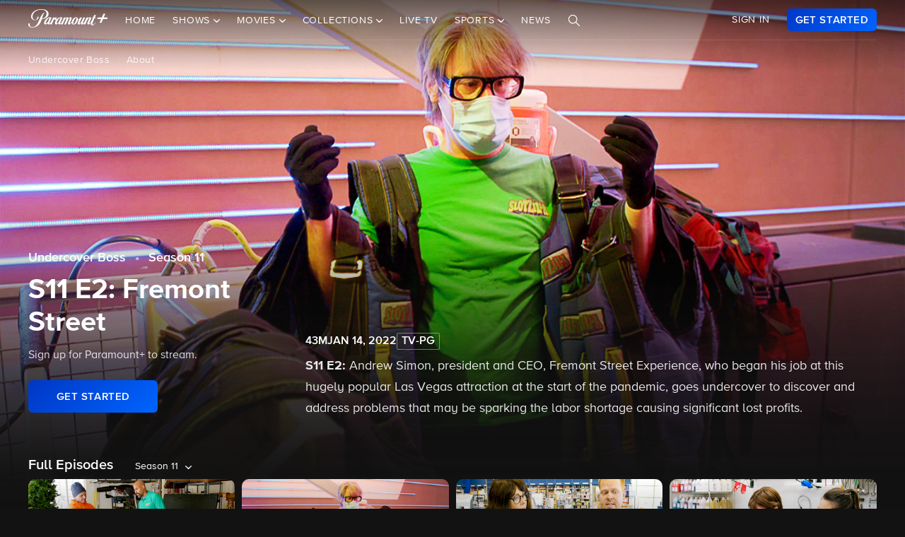

--- FILE ---
content_type: text/html; charset=utf-8
request_url: https://www.paramountplus.com/shows/video/vBZ_uXB3DwL2Pqi3m_gHoqcdiDnyhpha/
body_size: 62055
content:
<!doctype html>

<html lang="en-us">

<head>
    <script type="text/javascript">
        // Check if the pathname ends with double slashes
        if (window.location.pathname.match(/\/{2,}$/)) {
            // Remove the double slashes at the end of the pathname
            const correctedPath = window.location.pathname.replace(/\/+$/, '');
            const correctedUrl = window.location.origin + correctedPath + window.location.search;

            // Redirect to the corrected URL
            window.location.assign(correctedUrl);
        }
    </script>
    
    
    
        <script type="text/javascript" data-testid="script-inline-csp" >
;window.NREUM||(NREUM={});NREUM.init={distributed_tracing:{enabled:true},privacy:{cookies_enabled:true},ajax:{deny_list:["bam.nr-data.net"]}};
;NREUM.loader_config={accountID:"2936348",trustKey:"2321606",agentID:"1103216518",licenseKey:"NRJS-b5dcb3a7b0855a31fdd",applicationID:"1103216518"};
;NREUM.info={beacon:"bam.nr-data.net",errorBeacon:"bam.nr-data.net",licenseKey:"NRJS-b5dcb3a7b0855a31fdd",applicationID:"1103216518",sa:1};
</script><script type="text/javascript" src="/assets/build/js/supertop-e3f2f281376e2c25d6eb.min.js"></script>

                <meta name="branch:deeplink:episodeCount"
              content="56"/>
        <meta name="branch:deeplink:backgroundImage"
              content="https://wwwimage-us.pplusstatic.com/base/files/cbs_page_attribute/copy_of_ucb_sp_app_heroregular.jpg?format=webp"/>
        <meta name="branch:deeplink:showLogo"
              content="https://wwwimage-us.pplusstatic.com/base/files/cbs_page_attribute/copy_of_ucb_app_logoregular.png?format=webp"/>
    
    
    <meta charset="utf-8">
            <meta name="facebook-domain-verification" content="sbka0tlzjc1ebteyhqfo986y8breu2"/>
        <link rel="manifest" href="/manifest.json">
    
    <meta name="robots" content="max-image-preview:large">

    <title>Watch Undercover Boss Season 11 Episode 2: Fremont Street - Paramount+</title>

    <link rel="shortcut icon" href="/favicon.ico"/>

    <link rel="canonical" href="https://www.paramountplus.com/shows/video/vBZ_uXB3DwL2Pqi3m_gHoqcdiDnyhpha/"/>
    <meta name="app_version" content=""/>
    <meta name="description" content="Andrew Simon, president and CEO, Fremont Street Experience, who began his job at this hugely popular Las Vegas attraction at the start of the pandemic, goes undercover to discover and address problems that may be sparking the labor shortage causing significant lost profits. Will the boss &quot;see the light&quot; while perched 100 feet off the ground to help change light panels on its enormous $50 million canopy? How does he handle the sticky situation of scraping gobs of gum from the mall floor for hours at a time? Does he leave anyone hanging during a physically demanding shift at the Slotzilla zip line? "/>
    <meta name="viewport" content="width=device-width, initial-scale=1"/>
    <meta property="og:site_name" content="Paramount+">
    <meta property="og:title" content="Watch Undercover Boss Season 11 Episode 2: Fremont Street - Paramount+">
    <meta property="og:description" content="Andrew Simon, president and CEO, Fremont Street Experience, who began his job at this hugely popular Las Vegas attraction at the start of the pandemic, goes undercover to discover and address problems that may be sparking the labor shortage causing significant lost profits. Will the boss &quot;see the light&quot; while perched 100 feet off the ground to help change light panels on its enormous $50 million canopy? How does he handle the sticky situation of scraping gobs of gum from the mall floor for hours at a time? Does he leave anyone hanging during a physically demanding shift at the Slotzilla zip line? ">
    <meta property="og:image"
          content="https://www.paramountplus.com/assets/pplus/PPlus_Logo_1200x630_BLUE.png">
    <meta property="og:image:secure_url"
          content="https://www.paramountplus.com/assets/pplus/PPlus_Logo_1200x630_BLUE.png"/>
    <meta property="og:type" content="video.tv_show">
    <meta property="og:url" content="https://www.paramountplus.com/shows/video/vBZ_uXB3DwL2Pqi3m_gHoqcdiDnyhpha/">
    <meta property="article:publisher" content="https://www.facebook.com/ParamountPlus/">
    <meta name="twitter:card" content="summary_large_image">
    <meta content="@paramountplus" property="twitter:site">
    <meta content="@paramountplus" property="twitter:creator">
    <meta name="application-name" content=""/>
    <meta name="msapplication-TileImage" content=""/>
    <meta name="msapplication-TileColor" content=""/>
    <meta name="msApplication-ID" content=""/>
    <meta name="" content="App"/>
    
        
<script type="text/javascript" data-testid="script-inline-csp" >
    let fF = true;
    let __SENTRY_IO_CONFIG = {"FEATURE_FLAG":false,"CORE_ENABLED":true,"BBLF_ENABLED":true,"VIDEO_ENABLED":true,"VUE_ENABLED":true,"VUE_LOG_ERRORS":true,"BUILD_NUMBER":"1410"};
    __SENTRY_IO_CONFIG.FEATURE_FLAG = fF;
</script>
    <script data-testid="script-inline-csp"  id="locales" type="application/json">
        {"home":"Home","shows":"Shows","live_news":"Live News","search":"Search","settings":"Settings","browse":"Browse","movies":"Movies","channels":"Channels","schedule":"Schedule","no":"No","yes":"Yes","ok":"OK","error":"Error","close":"CLOSE","clear":"Clear","schedule_is_unavailable_at_this_time":"Schedule is unavailable at this time.","still_not_right_please_contact_customer_support":"Still not right? Please contact customer support at {url} and we'll be happy to help.","current_station":"Current Station","current_stations":"Current Stations","if_this_is_correct_select_the_station":"If this is correct, select your preferred station, then hit \"OK\" on your remote to return to live TV.","not_the_right_station_lets_fix_that":"Not the right station? Let's fix that.","if_this_is_correct_select_your_preferred_station":"If this is correct, select your preferred station, then hit \"OK\" on your remote to return to live TV.","not_the_right_stations_lets_fix_that":"Not the right stations? Let's fix that.","station_not_available":"Station not available","were_sorry_but_live_tv_is_currently_not_supported_in_your_area_to_make":"We're sorry, but live TV is currently not supported in your area. To make sure we have your correct location, select the button below.","based_on_your_account_information_your_local_station_is":"Based on your account information, your local station is:","based_on_your_account_information_your_local_stations_are":"Based on your account information, your local stations are:","still_not_the_right_station_lets_try_one_more_time":"Still not the right station? Let's try one more time. After that, the Check Location feature will be locked.","thank_you_the_check_location_feature_is_now_locked":"Thank you. The Check Location feature is now locked.","were_sorry_but_live_tv_is_currently_not_supported":"We're sorry, but live TV is currently not supported in your area.","app_version":"App Version","device_id":"Device ID","ip_address":"IP Address","station_unavailable":"Station Unavailable","brand_local_station":"{brand} Local Station","watch_now":"WATCH NOW","subscribe_to_watch":"SUBSCRIBE TO WATCH","starts_in":"Starts in...","a_alpha":"a, alpha","b_bravo":"b, bravo","c_charlie":"c, charlie","d_delta":"d, delta","e_echo":"e, echo","f_foxtrot":"f, foxtrot","g_golf":"g, golf","h_hotel":"h, hotel","i_india":"i, india","j_juliet":"j, juliet","k_kilo":"k, kilo","l_leema":"l, leema","m_mike":"m, mike","n_november":"n, november","o_oscar":"o, oscar","p_papa":"p, papa","q_quebec":"q, quebec","r_romeo":"r, romeo","s_sierra":"s, sierra","t_tango":"t, tango","u_uniform":"u, uniform","v_victor":"v, victor","w_whiskey":"w, whiskey","x_xray":"x, x-ray","y_yankee":"y, yankee","z_zulu":"z, zulu","one_button":"1 button","two_button":"2 button","three_button":"3 button","four_button":"4 button","five_button":"5 button","six_button":"6 button","seven_button":"7 button","eight_button":"8 button","nine_button":"9 button","zero_button":"0 button","space_button":"space button","backspace_button":"backspace button","preview_video":"Preview Video","starts_in_seconds":"Starts in {countdown} seconds...","there_is_a_problem_connecting_to_the_network":"There is a problem connecting to the network. Please check your network settings.","are_you_sure_you_would_like_to_exit":"Are you sure you would like to exit Paramount+?","are_you_sure_you_want_to_sign_out":"Are you sure you want to sign out?","congratulations":"Congratulations!","your_brand_account_has_been_created":"Your {brand} account has been created.","an_error_occurred_when_creating_your":"An error occurred when creating your {brand} account. Please contact customer support for assistance at {contact}","an_error_occurred_validating_your_subscription":"An error occurred validating your subscription. Please contact customer support for assistance at {contact}","your_account_has_been_reactivated":"Your account has been reactivated!","your_account_has_been_updated":"Your account has been updated!","an_error_occurred_when_switching_your":"An error occurred when switching your {brand} plan. Please contact customer support for assistance at {contact}","due_to_licensing_restrictions_video_is_not":"Due to licensing restrictions, video is not available outside your country.","your_current_plan":"Your current plan: {plan}","cancel_anytime":"Cancel anytime.","account_exists":"Account Exists","it_looks_like_youve_already_subscribed_to":"It looks like you've already subscribed to {brand} on this Roku device. Please sign in.","an_unexpected_error_has_occurred_please_contact":"An unexpected error has occurred. Please contact customer support for assistance at {contact}","invalid_pin_entered":"Invalid PIN Entered","parental_control":"Parental Control","enter_your_pin_to_watch":"Enter your PIN to watch.","submit":"Submit","forgot_pin":"Forgot PIN?","visit_url":"Visit {url}","back":"back","we_are_sorry_but_we_are_unable_to_create":"We are sorry, but we are unable to create an account for you at this time.","create_your_account":"Create Your Account","first_name":"First Name","please_enter_a_valid_first_name":"Please enter a valid first name.","last_name":"Last Name","please_enter_a_valid_last_name":"Please enter a valid last name.","email":"Email","please_enter_a_valid_email_address":"Please enter a valid email address.","password":"Password","please_enter_a_valid_password":"Please enter a valid password.","by_clicking_next_you_are_indicating":"By clicking \"Next\", you are indicating that you have read and agree to the","terms_of_use_and_privacy_policy":"TERMS OF USE AND PRIVACY POLICY","next":"NEXT","birth_date":"Birth date","please_enter_a_valid_date_of_birth":"Please enter a valid date of birth in the following format: MM\/DD\/YYYY.","gender":"Gender","please_select_a_gender":"Please select a gender.","validating_account_details":"Validating account details...","zip_code":"ZIP Code","please_enter_a_valid_5_digit_zip_code":"Please enter a valid 5-digit ZIP Code.","the_email_you_entered_is_already_associated_with":"The email you entered is already associated with an existing {brand} account. Please sign in instead.","information_needed":"Information Needed","in_order_to_subscribe_to_the":"In order to subscribe to the {brand} channel, you are required to share your Roku information. If you need to update your information, please visit Roku.com, then come back to {brand} and try again.","enter_your_first_name":"Enter your first name","enter_your_last_name":"Enter your last name","enter_your_email_address":"Enter your email address","enter_your_password":"Enter your password","create_a_password":"Create a password (must be at least 6 characters)","enter_your_5_digit_zip_code":"Enter your 5-digit ZIP Code","select_your_gender":"Select your gender","male":"Male","female":"Female","other":"Other","prefer_not_to_say":"Prefer Not to Say","welcome_back":"Welcome back!","sign_in":"SIGN IN","forgot_password":"Forgot password?","to_return_to_previous_screen_press":"To return to the previous screen, press the back button on your remote","incorrect_email_address":"Incorrect email address","password_reset_email_sent":"Password Reset Email Sent","instructions_to_change_your_password":"Instructions to change your password have been sent to {email}.","an_error_occurred_sending_password_reset_email":"An error occurred sending password reset email. Please check your email address and try again.","incorrect_username_or_password":"Incorrect username or password.","restart":"RESTART","watch":"WATCH","subscribe":"SUBSCRIBE","resume":"RESUME","more_episodes":"MORE EPISODES","content_unavailable":"Content Unavailable","the_content_you_are_trying_to_play_is_currently_unavailable":"The content you are trying to play is currently unavailable. Please try again later.","unfortunately_an_error_occurred_during_playback":"Unfortunately, an error occurred during playback.","please_check_your_network_connection":"Please check your network connection and try again.","please_try_again_error_code_cs1200":"Please try again. (Error code: CS-1200)","concurrent_streams_limit":"Concurrent Streams Limit","youve_reached_the_maximum_number_of_simultaneous_video":"You\u2019ve reached the maximum number of streams allowed with your subscription.","to_view_this_live_stream_close_the_other_videos":"To view this live stream, close the other videos you're watching and try again.","to_view_this_video_close_the_other_videos":"To view this video, close the other videos you\u2019re watching and try again.","are_you_still_watching":"Are you still watching?","continue_watching":"Continue watching","watch_movie":"WATCH MOVIE","preview_trailer":"PREVIEW TRAILER","to_start_streaming_your_favorite_shows":"To start streaming your favorite shows, follow the steps below:","step_1":"Step 1","visit_url_on_your_computer_or_mobile_device":"Visit {url} on your computer or mobile device and follow the instructions.","step_2":"Step 2","enter_the_following_code_when_prompted":"Enter the following code when prompted:","step_3":"Step 3","when_complete_this_screen_will_refresh":"When complete, this screen will refresh.","related_shows":"Related Shows","no_results_found":"No Results Found","my_account":"My Account","autoplay":"Autoplay","parental_controls":"Parental Controls","legal_notices":"Legal Notices","support":"Support","live_tv":"Live TV","how_would_you_like_to_sign_in":"How would you like to sign in?","on_my_tv":"On my TV","use_your_email_and_password_to_sign_in_on_this_device":"Use your email and password to sign in on this device","on_url":"On {url}","use_your_email_and_password_to_sign_in_on_the_brand_website":"Use your email and password to sign in on the {brand} website","loading":"Loading...","terms_of_use_privacy_policy_and_video_services_policy":"Terms of Use, Privacy Policy and Video Services Policy","badge":"BADGE","oh_no":"Oh no!","please_try_again":"Please try again.","thank_you_for_watching":"Thank you for watching","it_looks_like_youre_using_a_vpn_or_proxy":"You're using a VPN or proxy, which prevents playing your video. Please disable this service and try again.","questions_visit_our_faq_page_at":"Questions? Visit our FAQ page at {url}","an_error_occurred_when_attempting_to_play_this_video":"An error occurred when attempting to play this video. Please contact customer support for assistance at {contact}","uh_oh_an_error_has_occurred":"Uh-oh. An error has occurred, but we're working on fixing it. We'll be up and running again shortly!","enter_your_birth_month":"Enter your birth month (MM) - example: 12","enter_your_birth_day":"Enter your birth day (DD) - example: 24","enter_your_birth_year":"Enter your birth year (YYYY) - example: 1978","commercial_free":"Commercial Free","unknown":"Unknown","to_manage_your_parental_control_settings":"To manage your parental control settings, please visit {url}","terms_of_use":"Terms of Use","privacy_statement":"Privacy Statement","frequently_asked_questions":"Frequently Asked Questions","send_feedback":"Send Feedback","customer_support":"Customer Support","already_have_a_provider_sign_in":"Already have a partner? Sign in.","sign_in_to_brand":"Sign in to {brand}","already_a_subscriber_sign_in":"Already a Subscriber? Sign In.","browse_and_watch_clips":"Browse and Watch Clips","_continue":"Continue","or":"or","select_your_tv_provider_to_begin_streaming":"Select your TV partner to begin streaming","dont_see_your_provider":"Don't see your partner?","search_more":"SEARCH MORE","provider_list_currently_not_available":"Partner list is currently not available.","go_to":"Go to","on_a_computer_or_mobile_device":"on a computer or mobile device to sign in with your partner and start streaming!","activation_code":"Activation Code","youre_in":"You're In!","currently_connected":"Currently connected to:","start_watching":"START WATCHING","create_a_free_account":"Create a free {brand} account to:","get_personalized_recommendations":"Get personalized recommendations","pick_up_where_you_left_off":"Pick up where you left off on any device","watch_shows_on_demand":"Watch shows on-demand the day after they air","create_an_account":"CREATE AN ACCOUNT","live":"Live","sign_out":"Sign Out","on":"On","off":"Off","enter":"ENTER","new_episode":"NEW EPISODE","subtitles":"Subtitles","audio":"Audio","of":"of","cancel":"Cancel","background_color":"Background Color","youve_reached_the_maximum_number_of_simultaneous_video_streams_for_your_account":"You\u2019ve reached the maximum number of streams allowed with your subscription. To view this video, close the other videos you\u2019re watching and try again.","play_now":"Play Now","up_next_in":"Up Next In","oh_no_something_went_wrong":"Oh no! Something went wrong.","advertisement":"Advertisement","edit":"Edit","maybe_later":"Maybe later","oops_something_went_wrong":"Oops! Something went wrong.","try_it_free":"Get Started","trending":"Trending","day":"Day","month":"Month","year":"Year","full_name":"Full Name","cast":"Cast","account":"Account","get_started":"GET STARTED","an_error_has_occurred_please_try_again_at_a_later_time":"An error has occurred. Please try again at a later time.","you_have_been_locked_out_due_to_too_many_login_attempts_please_try_again_in_5_minutes":"You have been locked out due to too many login attempts. Please try again in 5 minutes.","invalid":"Invalid","email_is_required":"Email is required.","full_name_is_required":"Full name is required.","password_is_required":"Password is required.","play":"Play","privacy_policy":"Privacy Policy","tv_provider_sign_in_button":"Sign in with a partner","results":"Results","retry":"Retry","season_episode_abbr":"S{season} E{episodeNumber}","email_already_exists":"Email already exists.","field_is_required":"{field_name} is required.","sign_up":"Sign Up","skip":"Skip","none":"None","disconnect":"Disconnect","sorry_this_video_is_currently_unavailable_please_try_again_need_additional_help":"This video is currently unavailable. Please try again.","about":"About","already_have_an_account":"Already have an account?","skip_ad":"Skip Ad","mute":"Mute","pause":"Pause","rewind":"Rewind","unmute":"Unmute","cbs_all_access_logo":"CBS All Access Logo","free":"Free","update":"Update","dismiss":"Dismiss","try_again":"Try again","episode":"Episode","episodes":"Episodes","extras":"Extras","featured_shows":"Featured Shows","help":"Help","keep_watching":"Keep Watching","left":"LEFT","limited_commercials":"Limited Commercials","sorry_this_feature_is_not_supported_for_this_device":"Sorry, this feature is not supported for this device.","provider":"Partner","recommended_for_you":"Recommended for You","faq":"FAQ","shows_you_watch":"Shows You Watch","success":"Success!","clips":"Clips","you_need_to_accept_our_terms_in_order_to_continue":"You need to accept our terms in order to continue.","standard":"Standard","youre_all_set":"You're all set","password_must_be_at_least_x_characters":"Password must be at least 6 characters","price":"Price","trending_now":"Trending Shows","season_number_abbr":"S{seasonNumber}","episode_number_abbr":"E{episodeNum}","season":"Season","1_season":"1 Season","_seasons":"{seasonCount} Seasons","login_error":"Login Error","seo_sign_up_page_title":"Sign Up for {brand} {countryName} ({country2-letterISO})","seo_sign_up_page_description":"Sign up for\u00a0{brand}. Access thousands of Episodes, Movies, Originals and Live TV.","seo_sign_in_page_title":"Sign In to {brand} {countryName} ({country2-letterISO})","seo_sign_in_page_description":"Access live TV shows, sports events like NFL games and over 12,000 on-demand CBS episodes without any delays in programming with CBS All Access","seo_upsell_page_title":"{brand} {countryName} - Stream Live TV, Movies, Originals, News, and more","seo_upsell_page_description":"Watch thousands of episodes of your favorite shows on any device. {brand} {countryName} includes on-demand content from CBS, Comedy Central, Nickelodeon, Nick Jr., MTV, Paramount Network, Showtime, Smithsonian and more.","seo_forgot_password_page_title":"Reset Password for {brand}\u00a0{countryName} ({country2-letterISO})","seo_forgot_password_page_description":"Enter the email address associated with your account, and we'll send you a link to reset your password.","seo_sign_up_page_keywords":"","seo_sign_in_page_keywords":"","seo_upsell_page_keywords":"television, TV, video, Columbia Broadcast System, Paramount, ParamountPlus watch online video, watch tv, soap opera video, David Letterman, CSI, Big Brother, NCIS, The Price is Right, the Young and the Restless, Guiding Light, As the World Turns, Survivor, Two and a Half Men, The Amazing Race, Star Trek, Jericho.","seo_forgot_password_page_keywords":"","email_required":"Email required.","password_required":"Password required.","account_creation_error":"Sorry, there was an error creating your account","currency":"$","valid_email_required":"Valid email required.","_processing":"processing","more_providers":"More providers","theres_just_one_more_step":"There's just one more step before you can enjoy your favorite content...","to_enjoy_brand_you_must":"To enjoy {brand}, you must create an account","mvpd_contact_provider_headline":"There was an issue authenticating or authorizing your account with your partner.","mvpd_contact_provider_subheadline":"Please contact your provider for more information.","sign_in_with_partner":"SIGN IN WITH PARTNER","agree_and_continue":"AGREE & CONTINUE","more_partners":"More partners...","select_a_partner":"Sign in with your provider to start streaming","sign_up_for_paramountplus":"SIGN UP FOR PARAMOUNT+","sign_in_with_paramountplus_account":"SIGN IN WITH PARAMOUNT+","sign_out_from_paramountplus_account":"SIGN OUT FROM PARAMOUNT+","invalid_email_andor_password":"Invalid email and\/or password","send_email_cta":"Send Email","youll_be_redirected_to_x_in_x_seconds_or_you_can_click_here_now":"You'll be redirected to %s in %d seconds, or you can <click here> now.","please_enter_the_email_address_associated_with_your_brand_account_and_well_send_you_a_link_to_reset_your_password":"Please enter the email address associated with your Paramount+ account, and we'll send you a link to reset your password.","reset_your_password":"Reset your password","enter_and_confirm_new_password":"Enter your new password.","password_is_too_short":"Password is too short.","password_is_too_long":"Password is too long. Must be 6 to 30 characters.","password_confirm_required":"Please confirm your password.","password_and_confirm_must_match":"Passwords must match.","sorry_there_was_a_problem_resetting_the_password":"We could not reset your password. The link you received via email expired after 10 minutes or the link has already been used. Please request a new reset password link.","password_confirm":"Confirm Password","reset_password":"Reset Password","resume_watching_where_you_left_off_on_any_supported_streaming_device":"Resume watching where you left off on any supported streaming device.","youre_just_a_few_quick_steps_away_from_streaming":"You're just a few quick steps away from streaming!","chromecast_ready_to_cast":"Ready to Cast","show_more":"Show More","back_to_video":"Back to video","air_date":"Air Date","all":"All","seasons_uppercase":"{seasonCount} SEASONS","full_episodes":"Full Episodes","first_and_last_name_required":"First and last name required","credit_card_number":"Credit Card Number","exp_mm":"Exp. MM","exp_yy":"YYYY","cvv":"CVV","checkout_with":"Continue to","address":"Address","city":"City","state":"State","cvv_info":"CVV Info","the_location_varies_depending_on_credit_card":"The location varies depending on credit card.","3_digit_security_code":"3 digit security code","4_digit_security_code":"4 digit security code","404_apology":"Sorry, that page cannot be found","404_redirect_message":"You'll be redirected to our homepage in {seconds} seconds, or you can go to the {linkOpen}homepage{linkClose} now.","province":"Province","payment_method":"Payment Method","have_a_coupon_code":"Have a promo code?","apply":"Apply","this_will_be_saved_as_the_default_payment_method_for_your_subscription._You_can_change_your_payment_method_at_any_time_by_visiting_your_account_settings":"This will be saved as the default payment method for your subscription. You can change your payment method at any time by visiting your account settings.","sorry_page_not_found":"Sorry, that page cannot be found","paramountplus_home":"Paramount+ Home","join_now":"Join Now","whats_new":"What's New","see_all_shows":"See All Shows","latest_full_episodes":"Latest Full Episodes","brands":"Brands","adult":"Adult","teens":"Teens","older_kids":"Older Kids","all_kids":"All Kids","brands_grid_title":"All your favorites, all in one place. Start browsing now.","brand_home":"{brand} Home","read_more":"Read more","duration_minutes_abbr":"{minutes}","episode_guide":"Episode Guide","you_will_be_directed_to_the_paypal_website_to_complete_your_payment":"By clicking on \u201cContinue to PayPal\u201d, you will be directed to the PayPal website to set up your payment method.","weve_sent_you_a_link_to_reset_your_password":"We\u2019ve sent you a link to reset your password.","oops_were_having_some_trouble_playing_this_video_please_try_again":"OOPS! We're having some trouble playing this video. Please try again. If you continue to experience issues, check your internet connection or restart your router. \n\nNeed help? Visit our FAQ (link)\n\nError Code (#)","search_shows_and_movies":"Search shows and movies","uh_oh_we_couldnt_find_that":"Uh-oh, we couldn't find it!","unable_to_complete_transaction":"Unable to complete transaction, please contact your bank","error_occurred_please_try_again":"Error occurred. Please try again.","try_cbs_all_access":"Try Paramount+","search_shows":"Search shows","approved":"Approved","approved_fraud_review":"Approved","declined":"Your payment could not be processed. Please try a different payment method or contact your bank for assistance.","insufficient_funds":"Your payment could not be processed. Please try a different payment method or contact your bank for assistance.","temporary_hold":"Your payment could not be processed. Please try a different payment method or contact your bank for assistance.","too_many_attempts":"Your payment could not be processed. Please try a different payment method or contact your bank for assistance.","upgrade_cbs_all_access":"Try CBS All Access","resume_cbs_all_access":"Get Paramount+","call_issuer":"Your payment could not be processed. Please try a different payment method or contact your bank for assistance.","cbs_all_access_ott":"Paramount+ Over The Top","call_issuer_update_cardholder_data":"Your payment could not be processed. Please try a different payment method or contact your bank for assistance.","paypal_primary_declined":"Your primary funding source was declined. Please try again to use your secondary funding source.","paypal_declined_use_alternate":"Your PayPal funding source was declined. Please try again to use an alternate funding source.","declined_security_code":"Your payment could not be processed. Please verify the card details entered or contact your bank for assistance.","declined_exception":"Your payment could not be processed. Please try a different payment method or contact your bank for assistance.","declined_missing_data":"Your billing information is missing some required information.","invalid_data":"Your payment could not be processed. Please try a different payment method or contact your bank for assistance.","invalid_email":"Your email address is not valid.","declined_card_number":"Your payment could not be processed. Please verify the card details entered or contact your bank for assistance.","invalid_card_number":"Your payment could not be processed. Please verify the card details entered or contact your bank for assistance.","invalid_account_number":"Your payment could not be processed. Please verify the card details entered or contact your bank for assistance.","gateway_token_not_found":"Your payment details were not found. Please update your billing information.","expired_card":"Your payment could not be processed. Please verify the card details entered or contact your bank for assistance.","declined_expiration_date":"Your payment could not be processed. Please verify the card details entered or contact your bank for assistance.","exceeds_daily_limit":"Your payment could not be processed. Please try a different payment method or contact your bank for assistance.","invalid_merchant_type":"Your payment could not be processed. Please try a different payment method or contact your bank for assistance.","invalid_transaction":"Your payment could not be processed. Please try a different payment method or contact your bank for assistance.","invalid_issuer":"Your payment could not be processed. Please verify the card details entered or contact your bank for assistance.","card_type_not_accepted":"Your card type is not accepted. Please try another card.","payment_not_accepted":"Your payment type is not accepted. Please try another card.","restricted_card":"Your payment could not be processed. Please try a different payment method or contact your bank for assistance.","restricted_card_chargeback":"Your card cannot be accepted. Please contact your issuing bank for details or try another card.","card_not_activated":"Your payment could not be processed. Please try a different payment method or contact your bank for assistance.","deposit_referenced_chargeback":"The refund cannot be processed because of a chargeback.","you_have_successfully_changed_your_password":"Success! Your password has been changed.","edit_email":"Edit Email","edit_password":"Edit Password","subscription_and_billing":"Subscription & Billing","read":"Read","current_password":"Current Password","new_password":"New Password","confirm_new_password":"Confirm New Password","email_and_password":"Email & Password","customer_canceled_transaction":"You canceled the transaction after it was approved. Please update your billing information to authorize a new transaction.","cardholder_requested_stop":"You requested recurring payments no longer be accepted on this card. Please update your billing information.","no_billing_information":"Your billing information is not on file. Please add your billing information.","paypal_invalid_billing_agreement":"Your PayPal billing agreement is no longer valid. Please update your billing information.","paypal_hard_decline":"Your primary funding source was declined. Please update your billing information with PayPal or try again.","paypal_account_issue":"Your primary funding source was declined. Please update your billing information with PayPal or try again.","fraud_address":"Your payment could not be processed. Please verify the card details entered or contact your bank for assistance.","fraud_security_code":"Your payment could not be processed. Please verify the card details entered or contact your bank for assistance.","fraud_stolen_card":"Your payment could not be processed. Please try a different payment method or contact your bank for assistance.","fraud_ip_address":"Your payment could not be processed. Please try a different payment method or contact your bank for assistance.","fraud_gateway":"Your payment could not be processed. Please try a different payment method or contact your bank for assistance.","fraud_too_many_attempts":"Your payment could not be processed. Please try a different payment method or contact your bank for assistance.","fraud_advanced_verification":"Your payment could not be processed. Please try a different payment method or contact your bank for assistance.","fraud_velocity":"Your payment could not be processed. Please try a different payment method or contact your bank for assistance.","fraud_generic":"Your payment could not be processed. Please try a different payment method or contact your bank for assistance.","fraud_address_recurly":"Your payment could not be processed. Please verify the card details entered or contact your bank for assistance.","fraud_risk_check":"Your payment could not be processed. Please try a different payment method or contact your bank for assistance.","fraud_manual_decision":"Your payment could not be processed. Please try a different payment method or contact your bank for assistance.","invalid_gateway_configuration":"Please contact support: the payment system is configured incorrectly. The transaction was not processed.","invalid_login":"Please contact support: the payment system is configured incorrectly. The transaction was not processed.","processor_unavailable":"Please contact support: the payment system experienced an unspecified error with your card issuer.","issuer_unavailable":"Your payment could not be processed. Please try a different payment method or contact your bank for assistance.","gateway_timeout":"Please contact support: the payment system did not respond in time to process your transaction.","gateway_error":"An error occurred while processing your transaction. Please contact support.","contact_gateway":"Please contact support: the payment system experienced an unspecified error with your card issuer.","cvv_required":"Please contact support: the payment system experienced an error. Your card was not charged.","currency_not_supported":"Please contact support: the requested currency is not supported for this merchant. Your card was not charged.","ssl_error":"Please contact support: the payment system experienced an error. Your card was not charged.","zero_dollar_auth_not_supported":"Please contact support: the payment system experienced an error while authorizing your card. Your card was not charged.","no_gateway":"Please contact support: the payment system experienced an error. Your card was not charged.","ach_transactions_not_supported":"Please contact support: ACH\/EFT transfers are not supported.","three_d_secure_not_supported":"Please contact support: the payment system experienced an error. Your card was not charged.","transaction_not_found":"The original transaction was not found.","transaction_settled":"The transaction has already been settled, so it cannot be voided. Please try a refund.","transaction_already_voided":"The transaction has already been voided, so it cannot be settled or refunded.","transaction_failed_to_settled":"The transaction did not settle successfully. Please update your billing information.","payment_cannot_void_authorization":"An error occurred while voiding your payment authorization. Please contact support.","partial_credits_not_supported":"An error occurred while refunding your transaction. Please contact support.","cannot_refund_unsettled_transactions":"An error occurred while refunding your transaction. Please contact customer support.","transaction_cannot_be_refunded":"The transaction cannot be refunded. Please contact customer support.","transaction_cannot_be_voided":"The transaction cannot be voided. Please contact support.","total_credit_exceeds_capture":"An error occurred while refunding your transaction. Please contact support.","authorization_expired":"An error occurred while processing your transaction. Please update your billing information.","authorization_already_captured":"An error occurred while processing your transaction. Please contact support.","authorization_amount_depleted":"An error occurred while processing your transaction. Please contact support.","recurly_error":"An error occurred while processing your transaction. Please contact support.","api_error":"An error occurred while processing your transaction. Please contact support.","duplicate_transaction":"Your payment could not be processed. Please try a different payment method or contact your bank for assistance.","recurly_failed_to_get_token":"An error occurred while initializing the transaction. Please try again.","recurly_token_not_found":"An error occurred while processing your transaction. Please contact support.","invalid_payment_method_hard":"Your payment could not be processed. Please try a different payment method or contact your bank for assistance.","invalid_payment_method":"Your payment could not be processed. Please try a different payment method or contact your bank for assistance.","amazon_declined_review":"Your card was declined. In order to resolve the issue, check your payment method in Amazon.","season_abbr":"S","full_screen":"Full Screen","exit_full_screen":"Exit Full Screen","forward_num_sec":"Forward $SECONDS$ sec","rewind_num_sec":"Rewind $SECONDS$ sec","cast_video":"Cast Video","subtitle_settings":"SUBTITLE SETTINGS","reset_subtitle_settings":"Reset Subtitle Settings","resume_video":"Resume Video","replay_video":"Replay Video","font_size":"Font Size","small":"Small","normal":"Casual","large":"Large","font_type":"Font Type","font_weight":"Font Weight","bold":"Bold","font_color":"Font Color","opacity":"Opacity","casting_to":"Casting to:","seconds":"seconds","go_to_home_page":"Go to Homepage","forgot_your_pin":"Forgot your PIN?","reset_pin":"Reset PIN","still_watching":"Still Watching?","sorry_youve_reached_the_maximum_number_of_sign_in_attempts_please_visit_your_account_page_to_reset_your_pin":"Sorry, you've reached the maximum number of sign-in attempts. Please visit your account page to reset your PIN.","still_watching_streaming_will_end_in_time":"Still watching? Streaming will end in $TIME_LEFT$","playback_ended_due_to_inactivity_press_restart":"Playback ended due to inactivity.<br>Press \"Restart\" below to continue watching.","episode_abbr_":"E","starts_in_":"Starts in","restart_":"Restart","play_now_":"Play Now","related_shows_for_you_":"Related shows for you","player_error_unavailable_additional_help":"This video is currently unavailable. Please try again.","player_error_vpn_proxy":"Oh no! It looks like you're using a VPN or proxy, which prevents playing your video. Please disable this service and try again.<br><br>Need help? Visit {URL}","player_error_licensing":"Sorry, but due to licensing restrictions, this video isn't available in your location. {URL}","player_error_trouble_playing":"OOPS! We're having some trouble playing this video. Please try again. If you continue to experience issues, check your internet connection or restart your router.<br><br>Need help? Visit our {URL}","player_error_ad_blocking":"Oh no! This video can't be played right now. Please disable any ad-blocking software and try again.<br><br>Need help? Visit our {URL}","player_error_internet_issues":"OOPS! Looks like the internet may be experiencing some issues. Please check your connection and try again. If you continue to experience issues, try restarting your router.<br><br>{URL}","player_error_browser_not_supported":"Oops! This video is not supported on your web browser.<br><br>To continue streaming, we recommend using the latest version of Chrome or Firefox.","player_error_unavailable_try_again":"Sorry, this video is currently unavailable.<br>Please refresh your page or try again later.","player_error_sponsor_ad_blocking":"We were unable to load this video. Please check your browser\/device settings for any blocking technology that needs to be disabled and reload the page.","player_error_sponsor_private_mode":"This video is unavailable because we were unable to load a message from our sponsors.<br><br>Please exit private mode and reload the page to continue watching.","player_error_sponsor_subscribe":"This video is unavailable because we were unable to load a message from our sponsors.<br><br>If you are using ad-blocking software, please disable it and reload the page.","player_error_sponsor_upgrade":"This video is unavailable because we were unable to load a message from our sponsors.<br><br>If you are using ad-blocking software, please disable it and reload the page.","player_error_not_connected_to_internet":"Oops, looks like you're not connected to the internet.<br>Please check your connection and try again.","player_error_template":"<br><br>Error Code: {ERROR_CODE}","error_code":"error code","here":"here","return_home":"Return home","country_name_mx":"Mexico","country_name_au":"Australia","country_name_br":"Brazil","country_name_ca":"Canada","country_name_ar":"Argentina","country_name_bo":"Bolivia","country_name_cl":"Chile","country_name_co":"Colombia","country_name_cr":"Costa Rica","country_name_do":"Dominican Republic","country_name_ec":"Ecuador","country_name_sv":"El Salvador","country_name_gt":"Guatemala","country_name_hn":"Honduras","country_name_ni":"Nicaragua","country_name_pa":"Panama","country_name_py":"Paraguay","country_name_pe":"Peru","country_name_uy":"Uruguay","country_name_ve":"Venezuela","country_name_se":"Sweden","country_name_no":"Norway","country_name_dk":"Denmark","country_name_fi":"Finland","iso_code_au":"AU","iso_code_br":"BR","iso_code_ca":"CA","iso_code_ar":"AR","iso_code_bo":"BO","iso_code_cl":"CL","iso_code_cr":"CR","iso_code_do":"DO","iso_code_ec":"EC","iso_code_sv":"SV","iso_code_gt":"GT","iso_code_hn":"HN","iso_code_mx":"MX","iso_code_ni":"NI","iso_code_pa":"PA","iso_code_py":"PY","iso_code_pe":"PE","iso_code_uy":"UY","iso_code_ve":"VE","iso_code_se":"SE","iso_code_no":"NO","iso_code_dk":"DK","iso_code_fi":"FI","iso_code_co":"CO","subscription":"Subscription","week":"week","month_lowercase":"month","year_lowercase":"year","day_lowercase":"day","week_lowercase":"week","days_lowercase":"days","months_lowercase":"months","seo_partners_page_title":"Sign in with a partner to {brand} {countryName} ({country2-letterISO})","seo_partners_page_description":"Sign in with a {brand} {countryName} partner to access thousands of Episodes, Movies and Originals.","trending_shows":"Trending Shows","paramount_plus":"Paramount+","subscription_terms":"Subscription Terms","cookie_policy":"Cookie Policy","complimentary_account_phrase":"You have a complimentary account.","paramount_plus_plan":"Paramount+ Plan","trial":"Trial","upgrade_cta":"Upgrade Now","edit_plan":"Edit Plan","subscribe_now":"Subscribe Now!","add_ons":"Add-Ons","cancellation_effective_on":"Cancellation effective on","activate":"Activate","if_you_cancel_your_subscription_the_cancellation_will_go_into_effect":"If you cancel your subscription, the cancellation will go into effect at the end of your current subscription period. You will have continued access to the Paramount+ service for the remainder of your paid subscription period, but <b>you will not receive a refund of any fees paid<\/b>.","manage_add_ons":"Manage Add-Ons","discount":"Discount","forever":"Forever","months":"months","years":"years","next_billing_date":"Next Billing Date","switch_to_annual":"Switch to Annual","save_over_15_percent":"SAVE 23% OR MORE","add_your_payment_information_to_enjoy_uninterrupted_service":"Add your payment information to enjoy uninterrupted service.","add_now":"Add Now","edit_payment":"Edit Payment","coupon":"Promo Code","redeem_a_coupon":"Redeem A Coupon","gift_card":"Gift Card","redeem_gift_card":"Redeem Gift Card","cancel_subscription":"Cancel Subscription","cancel_my_subscription":"Cancel My Subscription","keep_my_subscription":"Keep My Subscription","youre_about_to_cancel_your_subscription_are_you_sure":"You're about to cancel your subscription. Are you sure?","were_sorry_to_see_you_go":"We're sorry to see you go!","your_feedback_is_important_to_us_please_let_us_know_why_youre_cancelling":"Your feedback is important to us. Please let us know why you're canceling.","complete_cancellation":"Complete Cancellation","your_account_was_cancelled_successfully":"Your subscription was cancelled successfully.","something_went_wrong_please_try_again_later":"Something went wrong. Please try again later.","trending_movies":"Trending Movies","invalid_tax_identifier":"Invalid CPF number","remove":"Remove","month_jan":"Jan","month_feb":"Feb","month_mar":"Mar","month_apr":"Apr","month_may":"May","month_jun":"Jun","month_jul":"Jul","month_aug":"Aug","month_sep":"Sep","month_oct":"Oct","month_nov":"Nov","month_dec":"Dec","your_payment_information_was_successfully_updated":"Your payment information was successfully updated.","account_payment":"Account Payment","save":"Save","you_have_successfully_resumed_your_subscription":"You have successfully resumed your subscription!","your_subscription_cannot_be_resumed_at_this_time":"Sorry, your subscription cannot be resumed at this time.","invalid_postal_code":"Invalid Postal Code","invalid_coupon":"Invalid coupon","subscription_already_owned":"A subscription is already active on your account","country_name_intl":"International","weeks_lowercase":"weeks","free_lowercase":"free","years_lowercase":"years","100_percent_off":"100% Off","days":"days","weeks":"weeks","you_have_successfully_applied_a_coupon":"You have successfully applied a coupon!","watch_now_":"Watch Now","subscribe_to_watch_":"Subscribe to Watch","invalid_password":"Invalid password","invalid_cvv":"Invalid CVV","invalid_expireYear":"Invalid year","confirm_email":"Confirm Email","resume_subscription":"Resume Subscription","try_paramount_plus":"Try Paramount+","get_paramount_plus":"Get Paramount+","paramount_plus_enabled":"Paramount+ Enabled","paramount_plus_over_the_top":"Paramount+ OTT","partner":"Partner","connected_to":"Connected To","could_not_create_your_account_please_try_again_later":"Could not create your account, please try again later","email_address_already_registered":"You already have an account. Please sign in.","paramount_plus_trial":"Paramount+ Trial","is_invalid":"Is Invalid","address_is_invalid":"Email address is invalid","address_already_exists":"Address already exists","email_address_is_invalid":"Email address is invalid","landing_sign_in":"Sign In","there_was_an_issue_authenticating_or_authorizing_your_account_with_your_partner":"There was an issue authenticating or authorizing your account with your partner.","we_will_sign_you_out_please_try_to_sign_in_again_if_you_continue_to_encounter_this_issue_please_contact_your_partner_directly":"We will sign you out. Please try to sign in again. If you continue to encounter this issue, please contact your partner directly.","sorry_you_dont_have_access_to_brandName_within_your_subscription_package":"Sorry! Your provider subscription package doesn't include access to {brandName}.","contact_your_provider_and_add_brandName_to_your_package_today":"Please contact your provider for more information.","recurly_PSD2_error_please_try_again":"Your transaction was declined or failed for an unknown reason. Please try again or contact customer support.","language_name_en":"English","language_name_pt":"Portuguese","language_name_da":"Danish","language_name_fi":"Finnish","language_name_no":"Norwegian","language_name_es":"Spanish","language_name_sv":"Swedish","all_rights_reserved":"All Rights Reserved.","cookies":"Cookies","help_contact_us":"Help \/ Contact Us","manage_cookies":"Manage Cookies","to_cancel_your_subscription_please_do_so_in_the_app_store_where_you_purchased_your_subscription":"To modify your subscription, please do so in the app store where you purchased your subscription.","popular":"Popular","no_movies_found":"No Movies Found","sorry_no_movies_found_in_that_genre":"Sorry, no movies found in that genre.","all_movies":"All Movies","recurly_PSD2_error_aborted_flow":"Your purchase requires authentication. Unfortunately, we cannot proceed until authentication is provided.","seo_global_page_title":"Paramount+ Global Home","seo_global_page_description":"Select your country to watch thousands of episodes of your favorite shows on any device.","success_your_password_has_been_reset":"Success! Your password has been reset. We are redirecting you in {countDown} seconds.","postal_code":"Postal Code","postal_code_is_required":"Postal Code is required","load_more":"Load More","language_name_nn":"Nynorsk","language_name_nb":"Bokm\u00e5l","three_d_secure_action_required":"Your card must be authenticated with 3-D Secure before continuing.","payer_authentication_rejected":"Your card must be authenticated before continuing. Please complete authentication.","paramount_plus_brand_aria_label":"paramount plus","we_are_processing_your_subscription":"We're processing your subscription","this_will_not_take_long":"This won't take long!","the_account_has_been_created_successfully":"The account has been created successfully","sign_in_":"Sign In","series":"Series","you_have_successfully_changed_your_email_address":"You have sucessfully updated your email address","you_have_successfully_changed_your_subscription":"You have successfully updated your subscription","switch_profiles":"Switch Profiles","add_profile":"Add Profile","annual":"Annual","monthly":"Monthly","whos_watching":"Who's Watching?","edit_profiles":"Edit Profiles","switch_your_plan":"Switch Your Plan","my_list":"My List","sorry_we_cant_add_or_remove_items_right_now":"Sorry, we can't add or remove items right now.","your_list_is_full":"Your list is full.","please_remove_an_item_before_adding_another":"Please remove an item before adding another.","zipcode":"ZIP Code","profile_name":"Profile Name","kids_mode":"Kids Mode","turn_on_for_kid_friendly_content":"Turn on for kid-friendly content","save_profile":"Save Profile","create_profile":"Create Profile","choose_avatar":"Choose Avatar","switch_to_monthly":"Switch to Monthly","manage_profiles":"Manage Profiles","edit_profile":"Edit Profile","paramount_plus_monthly":"Monthly","paramount_plus_annual":"Annual","are_you_sure_you_want_to_delete_this_profile":"Are you sure you want to delete this profile?","no_keep_profile":"No, keep profile","error_too_many_streams":"Too Many Streams","watch_trailer":"WATCH TRAILER","recurly_this_promotional_code_is_valid_for_new_subscriptions_only":"This promotional code is valid for new subscriptions only","recurly_this_promotional_code_has_expired":"This promotional code has expired","recurly_this_promotional_code_has_already_been_redeemed":"This promotional code has already been redeemed","recurly_this_promotional_code_is_not_valid":"This promotional code is not valid","recurly_this_promotional_code_is_not_supported_in_your_country":"This promotional code is not supported in your country","recurly_this_promotional_code_is_not_in_the_same_currency_as_your_subscription":"This promotional code is not in the same currency as your subscription","plan":"Plan","invalid_ccNumber":"Your card number is not valid. Please update your card number.","youre_in_kids_mode":"You're in Kids Mode!","turn_off_kids_mode":"Turn off Kids Mode","the_only_content_youll_see_in_kids_mode_will_be_age_appropriate_and_determined_by_show_and_movie_ratings":"The only content you'll see in Kids Mode will be age-appropriate and determined by show and movie ratings.","age_restricted_content":"Age-Restricted Content","not_available_in_kids_profiles":"Not available in kids profiles","add_to_my_list":"Add to My List","remove_from_my_list":"Remove from My List","pick_at_least_three_shows_for_personalized_recommendations":"Pick at least 3 shows for personalized recommendations","live_uppercase":"LIVE","lets_personalize_your_experience":"Let's personalize your experience","switch_profile":"Switch Profile","trailer":"Trailer","min_uppercase":"MINS","new_episodes":"New Episodes","sign_up_uppercase":"SIGN UP","premium":"Premium","enter_your_activation_code":"Enter your activation code","activate_uppercase":"ACTIVATE","you_can_find_your_activation_code_on_your_device_screen":"You can find your activation code on your device screen. If you need help <link>visit our support site<link>","your_tv_is_now_linked_to_your_paramount_account":"Your TV is now linked to your Paramount+ account. You can now return to your TV to start streaming.","your_list_is_empty":"Your list is empty","when_you_add_shows_and_movies_theyll_appear_under_my_list_across_all_your_devices":"When you add shows and movies, they'll appear under My List across all your devices.","find_shows":"Find Shows","find_movies":"Find Movies","started_x_ago":"Started {duration} ago","min_lowercase":"min","1_item_successfully_removed_from_list":"1 item successfully removed from list.","confirm":"Confirm","remove_from_watchlist":"Remove from watchlist","add_to_watchlist":"Add to watchlist","new_season":"NEW SEASON","new_series":"NEW SERIES","new_movie":"NEW MOVIE","watch_anytime_and_anywhere":"Watch Anytime & Anywhere","back_to_profile":"BACK TO PROFILE","delete_profile_":"DELETE PROFILE","no_keep_profile_":"NO, KEEP PROFILE","back_to_rendezvous_options":"Back to Sign In Options","video_and_audio_controls":"Video and audio controls","video_seek_bar":"Video seek bar","video_playhead_position":"Video playhead position","mute_or_volume_control":"Mute or volume control","unmute_or_volume_control":"Unmute or volume control","fast_forward":"Fast Forward","use_the_arrow_keys_to_set_the_value":"Use the arrow keys to set the value","replay":"replay","disconnect_cast":"Disconnect cast","subtitles_and_audio_settings":"Subtitles and Audio Settings","audio_cc":"Audio CC","subtitle_selector":"Subtitle Selector","font_opacity":"Font Opacity","background_color_opacity":"Background Color Opacity","subtitle_and_audio_setting_have_been_reset_to_default_settings":"Subtitle and audio setting have been reset to default settings","audio_selector":"Audio Selector","resume_title_case":"Resume","close_title_case":"Close","subtitle_settings_title_case":"Subtitle Settings","sky_activation_prompt":"If you do not have a Paramount+ account, please create one by clicking Sign Up","notify":"Notify","promo":"Promo","invalid_rendezvous_code_msg":"The code you entered is invalid. Please try again.","percent_discount_over_time":"{percent} off for {time}","your_card_has_been_declined_multiple_times_we_need_to_verify_that_youre_a_human_before_you_try_again":"Your card has been declined multiple times. We need to verify that you're a human before you try again.","looking_for_something":"Looking for something?","younger_kids":"Younger Kids","deactivate":"Deactivate","user_already_has_active_package":"User already has active package.","partner_subscription_is_already_bound":"Partner subscription is already bound.","partner_subscription_is_in_invalid_status":"Partner subscription is in invalid status.","cbs_product_associated_with_partner_subscription_not_found":"CBS product associated with partner subscription not found.","user_connection_already_exists":"User connection already exists.","yes_keep_watching":"Yes, keep watching","yes_and_do_not_ask_me_again":"Yes, and don't ask me again","no_go_to_homepage":"No, go to homepage","still_watching_no_questionmark":"Still Watching","sorry_not_available_in_region":"Sorry, Paramount+ is not yet available in this country","sorry_not_available_in_region_subheading":"Your country of registration is not the region you are currently located in. You will be signed out because there is no Paramount+ International service in your current location.","please_make_sure_your_passwords_match":"Please make sure your passwords match","error_partner_query_missing":"To authenticate your subscription and create a Paramount+ account, you must first visit the {partner} website. Please try again. If you have difficulties, contact {partner} customer support.","active_user_package_exists_title":"Hm, it looks like your email address is already connected to a Paramount+ account.","active_user_package_exists_description":"For help, visit paramountplus.com\/help\/TVprovider.","partner_subscription_already_bound_title":"Your Paramount+ account is already connected to {partner}.","partner_subscription_already_bound_description":"Please sign in from any device using your Paramount+ credentials.","user_connection_already_exists_title":"Your Paramount+ account is already connected to {partner}.","user_connection_already_exists_description":"Please sign in from any device using your Paramount+ credentials.","partner_subscription_status_invalid_title":"Your {partner} subscription has either expired or does not include Paramount+.","partner_subscription_status_invalid_description":"Please return to {partner} and check your account status. If you have problems, contact {partner} customer support.","product_not_found_title":"We are experiencing an issue trying to connect your {partner} account with Paramount+.","product_not_found_description":"Please contact Paramount+ customer support and advise that you have received this error message.","this_code_is_not valid_please_try_again":"This code is not valid. Please try again or contact customer support.","we_need_to_verify_that_you_are_a_human":"We need to verify that you're a human","paramountplus_through":"Paramount+ through {partner}","your_card_has_been_declined_multiple_times_please_verify_you_are_a_human_and_try_again":"Your card has been declined multiple times. Please verify you are a human and try again.","subscription_preferences_can_be_modified_or_upgraded_in_the_app_store":"Subscription preferences can be modified or upgraded in the app store.","this_code_is_invalid_please_try_again":"Invalid code. Please try again.","you_are_unable_to_redeem_a_gift_card_because_your_subscription_is_through_a_3rd_party":"Your account type cannot use gift cards as a payment method.","you_have_successfully_added_your_gift_card_to_your_account":"You have successfully added your gift card to your account.","your_paramountplus_account_has_been_successfully_created_please_sign_in_to_your_partner_device_to_access":"Your Paramount+ account has been successfully created. Please sign in to your {partner} device to access.","your_payment_method_cannot_be_verified":"Your payment method cannot be verified.","your_card_has_been_declined_multiple_times_for_security_purposes_you_will_automatically_be_logged_out":"Your card has been declined multiple times. For security purposes, you will automatically be logged out.","access_unavailable":"Access Unavailable","sorry_paramountplus_is_not_yet_available_in_this_country":"Sorry, Paramount+ is not yet available in this country.","your_paypal_account_is_now_set_to_be_charged_for_your_paramountplus_subscription\n":"Your PayPal account is now set to be charged for your Paramount+ subscription. To confirm, click \"Subscribe.\"","to_confirm_your_paramountplus_subscription_visit_partner_please_contact_partner_customer_support_for_additional_assistance\n":"To confirm your Paramount+ subscription, visit {partner}. Please contact {partner} customer support for additional assistance.","skip_intro":"Skip Intro","your_partner_account_details_are_incorrect_please_try_again":"{partner} cannot be found or was entered incorrectly. Please try again.","switch_to_annual_billing":"Upon switching to annual billing, your account will be charged immediately. If you switch before the end of your current subscription period, your account will be credited for the remainder of your subscription period. Going forward, your account will be charged <Full Price>\/year plus taxes, if any, on a recurring basis beginning today. See the Terms of Use for more information.","switch_to_annual_plan_with_coupon_applied":"Upon switching to annual billing, your account will immediately be charged the annual plan fee with the discount provided above already applied. If you switch before the end of your current subscription period, your account will be credited for the remainder of your subscription period. After the promotional period is over, your account will be charged <Full Price>\/year plus taxes, if any, on a recurring basis beginning today. See the Terms of Use for more information.","standard_price":"Standard price","your_special_offer":"Your special offer","error_content_age_restricted":"Age Restricted Content \\nNot available in kids profiles","percent_discount_first_term":"{percent} off {first_term}","first_month":"first month","first_year":"first year","sorry_you_cannot_change_plans_while_outside_of_your_home_country_please_contact_customer_support_if_you_have_permanently_moved":"Sorry, you cannot change plans while outside of your home country. Please contact customer support if you have permanently moved.","ages_12_and_below":"(ages 12 and below)","ages_13_and_above":"(ages 13 and above)","your_paramountplus_account_has_been_successfully_created_please_sign_in_with_any_device_to_access":"Your Paramount+ account has been successfully created. Please sign in with any device to access.","switch_to_annual_billing_with_links":"Upon switching to annual billing, your account will be charged immediately. If you switch before the end of your current subscription period, your account will be credited for the remainder of your subscription period. Going forward, your account will be charged <Full Price>\/year plus taxes, if any, on a recurring basis beginning today. See the <term link>Terms of Use<term link> for more information.","switch_to_annual_plan_with_coupon_applied_with_links":"By pressing \"Switch Plan,\" you will be billed immediately for the first year of your annual subscription at the special offer price* indicated above. Any unused days from your current monthly plan will be credited toward this payment. Your subscription will auto-renew at <Full Price>\/year* unless canceled prior to renewal. A 12-month minimum term applies to each subscription year. If you cancel, it will take effect at the end of the current billing period. No refunds or credits for partial billing periods. You agree to the <term link>Terms of Use<term link>. You also agree that you can access your subscription immediately and acknowledge that you will lose any applicable statutory right to a refund if you cancel in the cooling off period.\n*Plus taxes in Canada and Argentina.","oops_that_didnt_work_please_try_again_later":"Oops! That didn't work. Please try again later.","switch_plan":"Switch Plan","create_pin":"Create PIN","upcoming":"Upcoming","delete_profile_confirm_header":"Are you sure you want to delete this profile?","manage_profiles_done":"DONE","kids_mode_off":"OFF","kids_mode_on":"ON","kid_content":"Turn on for kid-friendly content","main_profile_kids_mode":"Your main profile can't be set to Kids Mode","profiles_error_name_required":"Please enter a profile name","profiles_error_name_regex":"Please enter a profile name with no special characters","profiles_error_kids_mode":"Please make a selection below or turn off Kids Mode","profiles_ok":"OK","kids_block_message_home":"HOME","yes_delete_profile":"YES, DELETE PROFILE","save_profile_cancel":"CANCEL","country_name_gb":"United Kingdom","country_name_ie":"Ireland","country_name_de":"Germany","country_name_at":"Austria","country_name_ch":"Switzerland","country_name_fr":"France","country_name_it":"Italy","pin_block_error_pin_too_short":"Please enter 4-digit PIN","pin_block_error_pin_invalid":"Error, PIN incorrect","pin_block_message":"Enter your PIN to unlock this profile","pin_block_heading":"Parental Controls","pin_blocked_forgot_pin":"Forgot PIN?","pin_blocked_submit":"SUBMIT","kids_block_message_switch_profiles":"SWITCH PROFILES","delete_profile_confirm_detail":"Your viewing history and personal information will also be deleted.","show_picker_description":"Pick at least 3 shows to get recommendations just for you.","profiles_manage":"Manage","profiles":"Profiles","you_have_successfully_switched_your_plan_and_your_promotional_code_was_accepted":"You have successfully switched your plan and your promotional code was accepted.","transaction_failed":"Transaction failed.","transaction_failed_because_you_are_not_eligible_for_this_promotion":"Transaction failed because you are not eligible for this promotion.","enter_pin_to_switch_profiles":"Enter PIN to switch profiles","parental_controls_are_on_please_enter_your_pin":"Parental Controls are on. Please enter your PIN. Forgot PIN?","company_name":"Paramount","unsubscribe_screen_success_message":"You've Unsubscribed\n\nYou have successfully been removed from the Paramount+ email marketing list. You will no longer receive marketing communications from us.\n\nYou can opt back in at any time from your {linkOpen}Paramount+ account{linkClose}.","unsubscribe_screen_error_message":"We Have a Problem\n\nDue to an error, we could not unsubscribe you from the Paramount+ email marketing list.\n\nPlease log in to your {linkOpen}Paramount+ account{linkClose} and unsubscribe from there.","paypal_legal_text":"By clicking \"Subscribe,\" you agree to the Terms of Use and that after any applicable promotional period, your subscription will automatically renew on a monthly basis and be charged {cost\/month} (plus applicable tax) at the start of each billing period unless you cancel.","invalid_address1":"Your address is invalid","seo_rendezvous_page_title":"Activate Paramount+","seo_rendezvous_page_description":"Enter the activation code for your device. You can find your activation code on your device screen.","create_4_digit_pin_kids_profile":"Create a 4-digit PIN for kids profiles","pin_required_to_switch_profiles":"Your PIN will be required to switch profiles. You can manage this in your account settings.","pin_required_for_kids_switch":"PIN is required for kids to switch profiles.","invalid_pin_try_again":"Invalid PIN. Please try again.","pin_is_on_manage_in_account_settings":"PIN is ON. Manage in your account settings.","after_trial":"after trial","parental_controls_on_enter_your_pin":"Parental Controls are on. Please enter your PIN.","pin_is_on_manage_in_account_settings_":"PIN is ON. Manage in your account settings.","childrens_privacy_policy":"Children's Privacy Policy","short_form_privacy":"Children's Privacy Policy","uh_oh_viewing_time_is_up":"Uh-oh, viewing time is up!","for_additional_time_ask_an_adult_to_enter_account_pin":"For additional time, ask an adult to enter account PIN.","childrens_privacy_policy_url":"https:\/\/privacy.paramount.com\/childrens-short","select_or_create_a_profile_have_kids_keep_them_safe_with_kids_mode":"Select or create a profile. Have kids? Keep them safe with Kids Mode!","enter_account_password":"Enter Account Password","did_you_know_change_pin_in_account_settings":"Did you know? You can change your PIN in your account settings.","forgot_password_contact_customer_support":"Forgot password? Contact customer support.","upgrade_now":"Upgrade Now","safeguards_notice_url":"http:\/\/www.paramountplus.com\/safeguards","next_billing_price":"Next Billing Price","pin_is_required_to_create_kids_profiles":"PIN is required to create kids profiles.","pin_is_required_for_kids_to_switch_profiles":"PIN is required for kids to switch profiles.","multiple_promotional_codes_applied":"Multiple promotional codes applied","there_was_a_problem_logging_you_in_to_paramount_plus_please_try_again_later":"There was a problem logging you in to Paramount+. Please try again later.","br_all":"All","br_10":"10","br_12":"12","br_14":"14","br_16":"16","br_18":"18","giftcarderror_card_inactive":"This code is invalid. Please try again. (400C)","giftcarderror_already_redeemed":"Sorry, this gift card has already been redeemed. Please try again with a different PIN.","giftcarderror_invalid_currency":"This code is invalid. Please try again. (400I)","giftcarderror_unable_to_redeem":"This code is invalid. Please try again. (400U)","giftcarderror_adjustment_not_created":"This code is invalid. Please try again. (400A)","giftcarderror_unknown_recurly_instance":"This code is invalid. Please try again. (404U) -  Please contact customer support.","post_town":"Town \/ City","address_line_2_optional":"Address 2 - Optional","next_titlecase":"Next","seasons":"Seasons","rendezvous_youre_all_set":"You are in!","rendezvous_your_tv_is_now_linked_to_your_paramount_account":"Your account is now activated. Please return to your [PLATFORM] to start your streaming adventure.","what_do_you_want_to_watch":"What do you want to watch?","your_list_is_empty_lets_add_some_stuff":"Your list is empty. Let's add some stuff!","when_profiles_are_locked_must_enter_pin_to_switch":"When profiles are locked, you must enter your PIN to switch between profiles","click_on_rating_you_want_lock":"Require PIN for kids to switch profiles. This will affect all kids profiles.","live_tv_locked_must_enter_pin":"When Live TV is locked, you must enter your PIN to watch all live streams.","learn_more_":"Learn more","set_up_screen_time_limits_in_account":"Set up screen time limits in your account settings.","want_to_set_up_screen_time_turn_on_parental_controls":"Want to set up screen time limits? Turn on Parental Controls below to get started!","forgot_pin_enter_account_password_instead":"Forgot PIN? Enter account password instead.","manage_screen_time_and_viewing_history_for_kids":"Manage screen time and see viewing history for kids profiles.\n","screen_time_limits":"Screen time limits","move_slider_to_set_limit":"Move slider to set a limit between 30 minutes and 6.5 hours. Once limit is reached, PIN is required.","manage_screen_time_for_kids_profiles":"Manage screen time for kids profiles. Parental Controls PIN must be on.","next_episode_titlecase":"Next Episode","start_free_trial":"Get Started","add_delete_edit_profiles":"Add, delete and edit profiles","see_viewing_history_for_kids_profiles":"See kids' viewing history","contact_customer_support":"Contact Customer Support","set_account_owner_pin":"Set an account owner PIN","your_pin_will_be_used_to_switch":"Your PIN will be used to switch from kid to adult profiles, access restricted content, or when downloading.","pin_required_to_set_up_and_manage_kids_profiles":"PIN required to set up and manage kids profiles. Turning off parental controls will clear all settings, including PIN.","unable_to_create_account":"Unable to create account","user_to_young":"Unable to create account","to_redeem_a_gift_card_you_need_an_account_create_one_or_sign_in":"To redeem a gift card, you need an account. Create one or sign in.","kids":"Kids","you_can_use_any_email_address":"You can use any email address","m_minutes_abbr":"m","h_hours_abbr":"h","s_seconds_abbr":"s","d_days_abbr":"d","vpn_anon_proxy_detected":"VPN \/ Anon Proxy Detected","error_message":"Error Message","to_apply_changes_restart_the_app":"To apply changes, restart the app.","time_limit":"Time limit","live_schedule":"Live Schedule","now_streaming":"Now Streaming","to_connect_your_partner_device_now_please_complete_the_following_steps":"To connect your {partner} device now, please complete the following steps:\n1. Launch the Paramount+ app on your {partner} device\n2. See the code on the screen\n3. Enter the code here","add_your_address":"Add Your Address","region_registration_disabled":"We are sorry, but we are unable to create an account for you at this time.","hours_uppercase":"HOURS","hour_uppercase":"HOUR","country":"Country","best_value":"Best Value","recurly_account_balance":"Account Balance","partner_subscription_headline":"To enjoy Paramount+ you must first create an account.","partner_subscription_subheadline":"Next, we'll link your {partner} account to a Paramount+ account. This will be your Paramount+ login.","not_enough_funds_on_the_account_add_a_credit_card_or_additional_gift_card_to_proceed":"Not enough funds on the account. Add a credit card or additional gift card to proceed. In case you believe there has been an error, please contact customer support.","change_your_password":"Reset your password","a_password_reset_email_has_been_sent_to_your_email_address":"Check your email for a password reset link. If you need more help, or didn't request this change, please contact us.","lts_tooltip_text":"New! Pause, rewind & fast-forward select live matches.","lts_tooltip_button_text":"Close","mvpd_connection_already_exists_headline":"Your voucher code has been redeemed and cannot be used as a method for login.","mvpd_connection_already_exists_subheadline":"Sign in with your Paramount+ login credentials. If you need assistance, please contact customer support.","partner_auth_success_screen_headline":"You're all set! Please return to your TV to start watching your favorite Paramount+ shows and movies.","partner_auth_success_screen_subheadline":"Want to enjoy Paramount+ on the web instead?","pause_carousel":"Pause Carousel","play_carousel":"Play Carousel","watch_live":"Watch Live","vpn_proxy_detect_heading":"Oh no!","vpn_proxy_detected_message":"It looks like you're using a VPN or proxy, which prevents playing your video. Please disable this service and try again.<br><br>Questions? Visit our FAQ page at","vpn_proxy_error_heading":"Error Message","vpn_proxy_error_message":"Sorry, this video is currently unavailable. Please try again. <br\/><br\/>Need additional help? Visit our FAQ page at","vpn_proxy_detect_button_text":"OK","your_browser_does_not_support_html5_video":"Your browser does not support HTML5 video.","carousel_pause_play_button":"Carousel Pause\/Play Button","lts_status_live":"LIVE","lts_status_dvr":"JUMP TO LIVE","language_name_es_mx":"Latin American Spanish","captcha_error_message":"There was an error while processing your request. Please try again later.","gift_card_expired":"Gift card expired","link_expired_return_to_account_page_to_change_your_email_address":"Sorry, the link has expired. Please return to your account page to change your email address.","hour_abbreviated":"hr","minute_abbreviated":"min","seconds_abbreviated":"sec","parental_controls_learn_more_url":"https:\/\/support.paramountplus.com\/s\/article\/PI-How-do-I-set-up-parental-controls?language=en_US","on_now_":"On Now","video_locked_screen_copy":"You must be a Paramount+ subscriber to stream this video.","the_token_is_invalid_or_has_expired_please_click_on_change_email_to_try_again":"An error occurred or the connection timed out while resetting your email. Please try again.","reset_your_email":"Reset Your Email","enter_and_confirm_your_new_email":"Enter and confirm your new email.","new_email":"New Email","confirm_new_email":"Confirm New Email","current_price":"Price","weve_sent_you_a_link_to_reset_your_email":"We've sent you a link to reset your email.","just_added":"JUST ADDED","search_shows_movies_livetv":"Search shows, movies or live TV","aa_partner_acknowledgement_signin_walmartplus":"By signing in and linking your Walmart+ account to your Paramount+ account, you direct us to disclose information about your registration to Walmart+, so that you can receive additional benefits through your Walmart+ membership. For more information, see Walmart+'s {link0}{text0} and {link1}{text1}.","aa_partner_acknowledgement_signup_walmartplus":"By signing up and linking your Walmart+ account to your Paramount+ account, you direct us to disclose information about your registration to Walmart+, so that you can receive additional benefits through your Walmart+ membership. For more information, see Walmart+'s {link0}{text0} and {link1}{text1}.","your_content_has_ended_but_theres_still_more_to_stream":"Your content has ended, but there's more to stream! You'll be redirected to the home page in a few seconds...","aa_partner_ack_info_signin_walmartplus":"[{\"link0\":\"https:\/\/www.walmart.com\/help\/article\/walmart-com-terms-of-use\/3b75080af40340d6bbd596f116fae5a0\",\"text0\":\"Terms of Service\"},{\"link1\":\"https:\/\/corporate.walmart.com\/privacy-security\/walmart-privacy-notice\",\"text1\":\"Privacy Policy\"}]","aa_partner_ack_info_signup_walmartplus":"[{\"link0\":\"https:\/\/www.walmart.com\/help\/article\/walmart-com-terms-of-use\/3b75080af40340d6bbd596f116fae5a0\",\"text0\":\"Terms of Service\"},{\"link1\":\"https:\/\/corporate.walmart.com\/privacy-security\/walmart-privacy-notice\",\"text1\":\"Privacy Policy\"}]","redfast_overlay_label":"New","redfast_overlay_title":"Action Unavailable","redfast_overlay_message":"Hello! This feature is not available with your plan. Please visit our FAQ page to learn more.","redfast_overlay_closeCTA":"Close","email_addresses_must_match":"Email addresses must match.","please_make_sure_your_email_addresses_match":"Please make sure your email addresses match.","add_kid_profile":"Add Kid Profile","add_kid":"Add Kid","to_begin_please_select_an_age_group":"To begin, please select an age group.","i_dont_want_a_kids_profile":"I DON'T WANT A KIDS PROFILE","select_age_group_below_content_determined_by_ratings":"Select age group below. Content determined by ratings.","kid":"Kid","dont_show_me_this_again":"Don\u2019t show me this again","are_you_sure_you_want_to_remove_this":"Are you sure you want to remove this?","if_you_change_your_mind_you_can_always_create_a_new_kids_profile_by_visiting_add_profile":"If you change your mind, you can always create a new kids profile by visiting Add Profile.","yes_remove_button":"YES, REMOVE BUTTON","no_keep_button":"NO, KEEP BUTTON","you_can_create_a_new_kids_profile_later_by_visiting_add_profile":"You can create a new Kids Profile later by visiting Add Profile.","please_select_an_age_group_to_continue":"Please select an age group to continue.","if_you_currently_have_an_active_promotion_it_may_not_apply_to_your_new_plan":"If you are currently in a free trial, your free trial will be lost. If there is a promotional code applied to your current plan, it may not apply to your new plan.","add_kids_profile":"Add Kids Profile","create_kids_profile":"Create Kids Profile","i_dont_want_a_kids_profile_web":"I don't want a kids profile","your_subscription_will_change_at_the_end_of_your_current_subscription_term_and_you_will_be_billed_accordingly":"","are_you_sure_you_dont_want_a_kids_profile":"Are you sure you don't want a kids profile?","yes_im_sure":"Yes, I'm Sure","no_keep_going":"No, Keep Going","paramount_plus_monthly_basic":"Basic Monthly","paramount_plus_monthly_standard":"Standard Monthly","paramount_plus_annual_standard":"Standard Annual","paramount_plus_annual_basic":"Basic Annual","sign_up_for_paramount_to_stream_this_video":"Sign up for Paramount+ to stream this video.","episodes_with_subscription":"{episodeCount} EPISODES WITH SUBSCRIPTION","episode_with_subscription":"{episodeCount} EPISODE WITH SUBSCRIPTION","aa_partner_acknowledgement_signin_delta":"By signing in and linking your Delta SkyMiles account to your Paramount+ account, you direct us to disclose information about your registration to Delta SkyMiles, so that you can receive additional benefits through your Delta SkyMiles membership. For more information, see Delta SkyMiles {link0}{text0}  and {link1}{text1}.","aa_partner_acknowledgement_signup_delta":"Yes, I would like to receive updates, special offers (including partner offers), and other information related to Paramount+ and our wider collection of products, brands, and services (opt-out at any time). By pressing \u201cContinue\u201d, you confirm that you have read and agree to the {link0}{text0} and acknowledge our {link1}{text1}. By signing up and linking your Delta SkyMiles account to your Paramount+ account, you direct us to disclose information about your registration to Delta SkyMiles, so that you can receive additional benefits through your Delta SkyMiles membership. For more information, see Delta SkyMiles {link0}{text0}.","aa_partner_ack_info_signin_delta":"[{\"link0\":\"https:\/\/www.delta.com\/us\/en\/legal\/terms-of-use\",\"text0\":\"Delta Terms of Service\"},{\"link1\":\"https:\/\/www.delta.com\/us\/en\/legal\/privacy-and-security\",\"text1\":\"Delta Privacy Policy\"}]","aa_partner_ack_info_signup_delta":"[{\"link0\":\"https:\/\/www.delta.com\/us\/en\/legal\/terms-of-use\",\"text0\":\"Delta Terms of Service\"},{\"link1\":\"https:\/\/www.delta.com\/us\/en\/legal\/privacy-and-security\",\"text1\":\"Delta Privacy Policy\"}]","click_video_to_resume":"Click video to resume","account_payment_invalid_fields":"Sorry, but the following fields appear to be invalid:","read_less":"read less","starring_cast":"Featuring: {cast}","starring":"FEATURING","upcoming_plan":"Upcoming Plan","faq_link":"https:\/\/help.paramountplus.com\/s\/","skip_recap":"Skip Recap","automatically_play_another_piece_of_content_after_current_content_has_concluded":"Automatically play another piece of content after current content has concluded.","the_action_you_performed_is_not_yet_available_in_this_location":"The action you performed is not yet available in this location","items_successfully_removed_from_list_plural":"{number} items successfully removed from list.","hub":"Hub","buy_now":"Buy Now","entitlement_name_lcp":"Essential","entitlement_name_cf":"Premium","entitlement_name_lc":"Limited Commercials","continue":"Continue","this_action_is_not_available_during_the_free_trial_period":"This action is not available.","paramount_plus_annual_premium":"Premium Annual","paramount_plus_monthly_premium":"Premium Monthly","if_you_clear_the_cache_on_your_device_this_setting_will_default_to_on":"If you clear the cache on your device, this setting will default to ON.","paramountplus_essential":"Paramount+ Essential","paramountplus_with_showtime":"Paramount+ Premium","amount_discount_over_time":"{amount} off for {time}","manage_editorial_email_options":"Manage Editorial Email Options","try_it_free_":"GET STARTED","switch_to":"Switch to","seo_shows_page_title":"Shows to Watch on Paramount+ {countryName}","seo_shows_genre_page_title":"Watch {showGenre} Shows - Paramount+ {countryName}","seo_movies_page_title":"Movies to Watch on Paramount+ {countryName}","seo_movies_genre_page_title":"Watch {movieGenre} Movies - Paramount+ {countryName}","seo_shows_video_playback_and_detail_page_title":"Watch {showName} Season {seasonNumber} Episode {episodeNumber}: {episodeTitle} - Paramount+ {countryName}","seo_shows_detail_page_title":"{showTitle} - Watch on Paramount+ {countryName}","seo_movies_video_playback_and_detail_page_title":"{movieTitle} - Watch Full Movie on Paramount+ {countryName}","seo_brand_home_page_title":"Watch {brandName} Shows & Movies on Paramount+ {countryName}","seo_brands_page_title":"Brands on Paramount+ {countryName}","starring_":"Featuring:","we_are_updating_your_payment_method":"We're updating your payment method.","remove_title":"Remove \"{title}\"?","this_item_will_be_removed_from_keep_watching_and_the_watch_progress_will_be_reset":"This item will be removed from Keep Watching and your watch progress will be reset.","underage_signup_msg_header":"Sorry, we were unable to create your account.","underage_signup_msg_body":"You entered an invalid birthdate.","thats":"That's","recommended_based_on_my_list":"Recommended Based on My List","marketing_communications_opt_in":"You have successfully signed up to marketing communications.","marketing_communications_opt_out":"You have successfully unsubscribed from marketing communications. It could take a few days for your request to take effect, so you may still hear from us until then.","watch_again":"Watch Again","day_abbreviation":"D","hour_abbreviation":"H","minute_abbreviation":"M","second_abbreviation":"S","watch_now_button":"WATCH NOW","optimizing_your_video_playback_experience":"Optimizing your video playback experience","details":"Details","go_to_details":"Go to Details","watching_with_kids":"Watching with Kids?","watch_on_a_kids_profile":"Watch on a Kids profile to ensure that every member of your household can enjoy a personalized and age-appropriate experience.","contains_product_placement":"Contains Product Placement","menu":"Menu","highlights":"Highlights","collections":"Collections","paramount_plus_annual_basic_with_ads":"Basic (with ads) Annual","paramount_plus_monthly_basic_with_ads":"Basic (with ads) Monthly","position":"Position","centered":"Centered","dynamic":"Dynamic","animation":"Animation","scroll":"Scroll","seo_trailer_only_movie_page_title":"{movieTitle} Trailer - Paramount+ {countryName}","get_pplus_showtime":"Get Paramount+ Premium","youve_created_your_paramount_account_lets_start_streaming":"You\u2019ve created your Paramount+ account. Let\u2019s start streaming!","movie":"Movie","basic":"Basic","you_already_have_a_paramount_plus_subscription":"You Already Have a Paramount+ Subscription","ask_a_parent_or_grown_up_to_check_out_your_account":"Ask a parent or grown-up to check out your account.","looks_like_youve_previously_subscribed_to_paramount_plus_with_this_email_address":"Looks like you\u2019ve previously subscribed to Paramount+ \\n with this email address. \\n \\n  To continue, please create a new account using a different email \\n address, or login to a different account on the next screen.","youve_already_subscribed_to_paramount_plus_via_a_different_device":"You\u2019ve already subscribed to Paramount+ via a different device. Your Amazon subscription will be automatically canceled within 30 days.","you_may_also_like":"You May Also Like","midcard_header":"What a game! Ready for more action?","midcard_keep_watching_button":"KEEP WATCHING","midcard_watch_now_button":"WATCH NOW","you_might_also_like":"You May Also Like","intl_upgrade_button_tooltip_text":"Save with a new plan","intl_upgrade_button_cta_text":"Upgrade","compiling":"Compiling Shows","compiling_header":"Compiling shows just for you.","seo_shows_episode_guide_title":"{showName} Seasons & Episodes - Watch on Paramount+ {countryName}","title_signup_updatedexplainersteps":"You're just a few quick steps away from streaming!","title_plan_updatedexplainersteps":"Next, pick your plan","subtitle_signup_updatedexplainersteps":"Get personalized show recommendations and pick up watching where you left off on any device.","subtitle_plan_updatedexplainersteps":"First, pick your plan. Cancel anytime (effective next billing cycle).","percent_discount_forever":"{percent} off*","aarp_error_banner":"Your AARP membership is not currently active. Please check your membership details or contact AARP.","originals_":"ORIGINALS","exclusive":"EXCLUSIVE","switch_to_kids_profile":"SWITCH TO KIDS PROFILE","check_your_email_for_a_password_reset_link_if_you_need_help_visit_url":"Check your email for a password reset link. If you need help, visit help.paramountplus.com.","enter_your_new_password":"Enter your new password.","success_your_password_has_been_changed":"Success! Your password has been changed.","original":"ORIGINAL","turn_off_notifications":"Turn Off Notifications","notify_me":"Notify Me","for_cinema_customers_paramount_plus_is_included":"Paramount+ is included at no extra cost for Sky Cinema customers.","enter_your_voucher_code_below":"Enter your Sky Cinema voucher code below to access Paramount+. \n\nYou will need to create a Paramount+ account on the next screen if you have not done so already or, sign in.","enter_":"Enter","enter_code":"Enter Code","watch_":"Watch","activate_your_device":"Activate Your Device*","enter_code_below":"Enter code below","requires_a_participating_tv_provider_account":"*Requires a participating TV partner account. If you are having trouble activating, please update the App to the newest version.","promotional_code":"Voucher Code","read_less_":"Read less","field_is_invalid_please_try_again":"%s is invalid. Please try again.","field_is_required_":"%s is required.","email_already_associated_to_paramount_plus_account":"The email you entered is already associated with an existing {brand} account. Please sign in instead.","region_not_supported":"Sorry, {brand} is not available in this region.","invalid_credentials":"Unable to verify your account. Please check your information and try again.","account_blocked":"Your account is blocked.","unknown_app_secret":"An error has occurred due to your geolocation (Error: 403)","an_error_has_occurred_please_try_again_later_406":"An error has occurred. Please try again later. (Error: 406)","rate_limit_exceeded":"An error has occurred. Please try again later. (Error: 429)","user_already_logged_in":"An error has occurred. Please try again later. (Error: 400)","exit_":"Exit","go_ad_free":"GO AD-FREE","basic_with_ads":"Basic (with ads)","aa_pap_default_prefix":"try","brand":"Brand","genre":"Genre","rating":"Rating","start_from_beginning":"Start from Beginning","enter_coupon_code":"Enter Promo Code","explore_now":"EXPLORE NOW","month_abbr":"mo","year_abbr":"yr","pick_at_least_3_shows_or_movies_to_get_recommendations_just_for_you":"Pick at least 3 shows or movies to get recommendations just for you.","sign_up_for_paramount_to_stream":"Sign Up for Paramount+ to Stream","add_a_kids_profile_":"ADD A KIDS PROFILE","switch_to_kids_name_profile":"SWITCH TO {profileName}'S PROFILE","all_collections":"All Collections","you_must_create_a_pin_that_will_be_required_to_exit_a_kids_profile":"You must create a PIN that will be required to exit a kids profile. Autoplay can be disabled in your account settings: https:\/\/www.paramountplus.com\/account","learn_more_uppercase":"LEARN MORE","unavailable_promo":"This promotion is not valid.","direct_link_general_error":"This action is not allowed.","dl_error_plan_unavailable":"Error: This plan is not available.","dl_error_country_mismatch":"Error: This plan is not available.","dl_error_active_cancel_state":"You have canceled your subscription and must restart it before proceeding.","dl_error_free_trial":"Get started","dl_error_tech_error":"Something went wrong. Please try again.","dl_error_pending":"This action is currently unavailable.","create_a_pin_to_exit_kids_profile":"If Kids Mode is enabled, you must create a PIN which will be required to exit a kids profile. Learn more.","autoplay_can_be_disabled_in_your_account_settings":"Autoplay can be disabled in your account settings: www.paramountplus.com\/account","pin_is_required_to_exit_a_kids_profile":"PIN is required to exit a kids profile. Learn more.","enable_full_game_access":"Enable Full Game Access","enable_full_game_access_body_text":"Activate full game access via pause and rewind for NFL on CBS programming. Late to the game? We got you covered! Never miss the action again and it is included free with your Paramount Plus subscription.","one_trust_js_button":"Manage Cookies","save_with_an_annual_plan":"<strong>Save over 23%<\/strong> with annual billing!","creds_in_query_params":"Sorry, your request is not valid. Please try again. (Error: 400)","invalid_app_token":"An error has occurred. Please try again later. (Error: 400)","required_field_empty":"One of the required fields is empty. Please try again. (Error: 400)","plans":"plans","left_lowercase":"left","upon_selection_your_subscription_will_change_and_you_will_be_billed_immediately":"","pin_is_required_to_exit_kids_mode":"A PIN is required to exit Kids Mode.","episodes_will_autoplay_unless_disabled_in_your_account":"Episodes will autoplay unless disabled in your Account.","new_for_the_2024_season":"Restart Live Games from the Beginning","restart_live_nfl_on_cbs_games":"Available on your next NFL on CBS stream","lets_go_uppercase":"LET'S GO","maybe_later_uppercase":"MAYBE LATER","start_a_game_from_the_beginning":"You'll be able to start a game from the beginning the next time you stream NFL on CBS live.","activationCode_activateCodeFail":"Code is invalid","activationCode_activateCodeFailError":"Error","activationCode_activateCodeSuccess":"Code is valid","activationCode_activationCodeAlreadyUsed":"Activation Code already used","activationPage_breadCrumbItems":"Enter Code|Sign in|Watch","activationPage_faqText":"Learn More","activationPage_headerText1":"Activate your device*","activationPage_headerText2":"Enter code below","activationPage_logoAlt":"Brand Logo","activationPage_mainSuccessMessage":"Success!","activationPage_requiresAccountText":"*Requires a participating partner account. If you are having trouble activating, please update the App to the newest version.","activationPage_secondarySuccessMessage":"To start streaming, sign in or create your Paramount+ account on your device.\n\nAlready signed in? Select your profile on your device.","activationPage_singleProviderAltText":"Successfully logged in with provider","codeFields_activateButtonValue":"Continue","defaultProviderPage_changeProviderLnkText":"change provider","defaultProviderPage_changeProviderText":"If you selected an incorrect partner, restart your journey on your device.","defaultProviderPage_defaultProviderLogInLinkText":"Log In","defaultProviderPage_defaultProviderLogInText":"Not loading?","defaultProviderPage_providerCardHeaderText":"Redirecting to your partner\n","defaultProviderPage_timerIn":"in","defaultProviderPage_timerSeconds":"seconds","faqPageMessages_brandLogoAltText":"brand logo","faqPageMessages_headerText":"Frequently Asked Questions","providersPage_breadCrumbItems":"Enter Code|Sign in|Watch","providersPage_errorPrefix":"Error","providersPage_faqText":"Learn More","providersPage_headerText":"Select your TV provider","providersPage_logoAlt":"Brand Logo","providersPage_noProvidersHeader":"No providers available","providersPage_noProvidersMessage":"There are no providers available for the given country","providersPage_providerNotListedBottomParagraph":"We're working hard to get all TV providers to participate","providersPage_providerNotListedTitle":"Provider not listed","providersPage_providerNotListedTopParagraph":"If your TV provider is not listed, don't panic.","providersPage_searchPlaceholder":"Type in provider name","providersSearch_loginFail":"Sorry, you currently do not have {clientId} in your subscription package.\nPlease contact your TV provider to get {clientId} added.\nFor now, please enjoy clips and select full episodes on the {clientId} app.","providersSearch_loginSuccess":"Success! You're in! Your device is now ready to use","providersPage_errorDefault":"Oops, something went wrong. Please try again.  Please ensure that you have enabled\/allowed browser pop-ups.","providersPage_errorNotFound":"Oh no! Requested resource not found.","providersSearch_loginFailTitle":"Login Failed","catch_up_with_highlights":"Catch Up with Highlights","available_on_your_next_nfl_stream":"Included FREE with your subscription","seo_collections_landing_page_title":"Browse Movies & TV Show Collections on Paramount+ {countryName}","seo_collections_landing_page_description":"Browse our curated collections of the most popular movies & shows on Paramount+ {countryName}","Activation_Screen_you_can_find_your_activation_code_on_your_device_screen_faq":"You can find your activation code on your device screen. If you need help, {linkOpen}visit our FAQ.{linkClose}","select_plan_name":"Select {plan} Plan","your_subscription_is_set_to_end_soon_resume_now_to_keep_your_access":"Your subscription is set to end soon. Resume now to keep your access!","trial_with_tier":"{tier} Trial","upgrade_uppercase":"","save_with_a_new_plan":"","nfl_uh_oh":"Uh Oh!","something_went_wrong_please_try_again":"Something went wrong. Please try again.","go_back":"GO BACK","get_the_paramount_plus_with_showtime_plan_to_stream":"Get the Paramount+ Premium plan to stream","upgrade_now_uppercase":"UPGRADE NOW","update_uppercase":"UPDATE","edit_your_payment_method_to_continue_enjoying_paramount_plus":"Edit your payment method to continue enjoying Paramount+.","to_start_streaming_enter_this_code_sign_in_with_partner":"To start streaming, enter this code and then sign in with your partner.","go_to_url_and_enter_your_activation_code":"Go to {url} and enter your activation code:","your_access_to_brand_is_through_provider":"Your access to {brand} is through {provider}.","visit_your_provider_account_to_make_changes":"Visit your {provider} account to make changes to your access or billing info.","next_video":"NEXT","manage_subscription_other_store":"To modify your subscription, please do so in the app store where you purchased your subscription. ($STORE)","store_roku":"Roku","store_appleitunes":"Apple App Store","store_googleplay":"Google Play Store","store_amazonappstore":"Amazon Fire","store_amazonprime":"Amazon Prime Video Channels","store_applechannels":"Apple Channels","Activation_screen_page_name":"Paramount+ Device Activation","start_streaming_your_favorite_movies_shows_and_sports":"Start streaming your favorite movies, shows and sports.","start_streaming":"Start Streaming","Voucher_screen_page_name":"Paramount+ Voucher","parental_controls_learn_more_url_us":"https:\/\/help.paramountplus.com\/s\/article\/PD-How-do-I-set-parental-controls-for-Paramount","the_location_varies_depending_on_credit_card_sr_only":"CVV info: The location varies depending on credit card. For Mastercard, Visa, and Discover, look for a 3 digit code on the back; for American Express, look for a 4 digit code on the front.","go_ad_free_tool_tip":"Except live TV & a few shows","agree_and_continue_title_case":"Agree & Continue","keep_watching_for":"Keep Watching for {profile Name}","my_list_for":"My List for {profile Name}","thats_like":"That's like","seo_brand_home_page_description":"Watch {brandName} shows & movies anytime on Paramount+. Browse a mountain of entertainment now and stream on any device.","seo_brands_page_description":"Watch hit movies & TV shows from Paramount's entertainment brands, including Nickelodeon, MTV and Comedy Central and more on Paramount+.","seo_movies_genre_page_description":"Watch hit {movieGenre} movies on Paramount+. Start browsing our wide selection and watch on any device, anytime.","seo_movies_page_description":"Watch hit movies on Paramount+ from comedy, action, horror, sci-fi and more. Start browsing and stream your favorite movies today!","seo_movies_video_playback_and_detail_page_description":"Watch {movieTitle} on Paramount+ or browse our wide selection of thousands more hit movies and shows.","seo_shows_detail_page_description":"Watch {showTitle} on Paramount+ or browse our wide selection of thousands more hit movies and shows.","seo_shows_episode_guide_description":"Browse available seasons and episodes of {showTitle} on Paramount+ and start streaming today!","seo_shows_genre_page_description":"Watch {showGenre} shows on Paramount+ that\u2019ll keep you & everyone in your home entertained, any time of day, every day of the week.","seo_shows_page_description":"Watch hit shows on Paramount+ that\u2019ll keep you & everyone in your home entertained, with drama, action, reality, comedy & family favorites.","seo_shows_video_playback_and_detail_page_description":"Watch {showTitle} Season {seasonNumber} Episode {episodeNumber} on Paramount+ or browse our wide selection of thousands more hit movies and shows.","seo_trailer_only_movie_page_description":"Watch {movieTitle} trailer on Paramount+. Stream thousands more hit movies and shows you can't miss. Get started on any device today!","change_plan":"Switch Plan","password_length_error":"Minimum length for password field is 6 characters.","password_relogin_error":"Failed to verify your password","compiling_a_mountain_of_entertainment_just_for_you":"Compiling a mountain of entertainment just for you","manage_devices":"Manage Devices","sign_out_of_all_devices_currently_signed_in_to_this_account":"Sign out of devices currently signed in to this account.","sign_out_of_all_devices":"Sign Out of All Devices","email_banner_sign_out_devices":"We've sent you an email to sign out of all devices.","confirm_sign_out_of_all_devices":"By clicking \"Confirm\", you will be signed out of all devices currently signed in to this account, including this one.","confirm_sign_and_send_email":"We could not sign out of all your devices. The link you received via email expired after 10 minutes or the link has already been used. Please request a new link to sign out of all devices.","_request_new_link":"REQUEST NEW LINK","nfl_start_from_beginning_success_message":"The ability to start from the beginning will be available on your next NFL on CBS stream.","grid":"grid","an_error_has_occurred_please_try_again_later_403":"An error has occurred. Please try again later. (Error: 403)","seo_movies_atoz_page_description":"Watch hit movies on Paramount+ from comedy, action, horror, sci-fi and more. Start browsing and stream your favorite movies today!","seo_shows_atoz_page_description":"Watch hit shows on Paramount+ that\u2019ll keep you & everyone in your home entertained, with drama, action, reality, comedy & family favorites.","seo_seasons_episode_guide_description":"Browse all available episodes for Season {seasonNum} of {showName} on Paramount+ and start streaming today!","seo_individual_collection_page_description":"Browse our curated collection of {collectionName} movies and shows on Paramount+. Sign up today for a mountain of entertainment.","seo_search_page_description":"Search thousands of hit movies and TV shows on Paramount+ and start streaming today!","seo_show_clip_description":"Watch {clipTitle} on Paramount+ or browse our wide selection of thousands more hit movies and shows.","upsell_percent_discount_forever":"{percent} off","seo_movies_atoz_page_title":"Full List of Movies on Paramount+ {countryName}","seo_shows_atoz_page_title":"Full List of Shows to Watch on Paramount+ {countryName}","seo_seasons_episode_guide_title":"{showName} Season {seasonNumber} Episodes - Watch on Paramount+ {countryName}","seo_show_clip_title":"Watch {showName}: {clipTitle} - Full Show on Paramount+ {countryName}","seo_individual_collection_page_title":"Watch {collectionName} Movies & Shows - Paramount+ {countryName}","seo_search_page_title":"Search for Shows and Movies on Paramount+ {countryName}","pessimistically_locked":"A similar transaction was recently submitted. Please wait a few minutes and try again. (Error: 409)","subscription_exists_title":"Your email address is already associated with a Paramount+ subscription.","subscription_exists_description":"You will not be able to connect your {provider} account until your pre-existing Paramount+ plan ends. After that, visit paramountplus.com\/link. For more information, go to paramountplus.com\/help\/TVProvider\n","go_to_movie":"Go to Movie","go_to_event":"Go to Event","go_to_show":"Go to Show","brand_original_graphic":"{brand} Original Graphics","trending_shows_for_you":"Trending Shows For You","subscription_already_in_use":"This subscription is already in use by another user. (Error: 422)","trailer_uppercase":"TRAILER","watch_live_uppercase":"WATCH LIVE","my_list_uppercase":"MY LIST","trade_desk":"Trade Desk","terminate_your_contract":"Terminate your contract","password_required_uppercase":"PASSWORD REQUIRED","require_pin_to_exit_this_kids_profile_learn_more":"Require PIN to exit this kid\u2019s profile. Learn more.","episodes_will_autoplay_unless_disabled_in_your_web_account_or_in_your_app_settings":"Episodes will autoplay unless disabled in your web account or in your app settings.","create_a_4_digit_pin_for_kids_profiles":"Create a 4-digit PIN for kids\u2019 profiles","your_pin_is_required_to_exit_a_kids_profile_you_can_manage_this_in_your_account":"Your PIN is required to exit a kid\u2019s profile. You can manage this in your account.","content_ratings":"Content Ratings","turn_off_kids_mode_to_adjust_which_titles_can_be_streamed_based_on_content_ratings":"Turn off Kids Mode to adjust which titles can be streamed based on content ratings.","enter_your_password_to_edit_this_kids_profile":"Enter your password to edit this kid\u2019s profile.","please_turn_off_kids_mode_first":"Please turn off Kids Mode first.","episodes_will_autoplay_on_web_unless_disabled_go_to_settings_in_the_app_to_disable_this_on_each_device":"Episodes will autoplay on web unless disabled. Go to Settings in the app to disable this on each device.","you_need_a_pin_to_use_parental_controls_once_your_pin_is_set_navigate_to_add_profiles_or_manage_profiles_to_create_a_kids_profile":"You need a PIN to use parental controls. Once your PIN is set, navigate to Add Profiles or Manage Profiles to create a kid\u2019s profile.","create_and_manage_pin":"Create & Manage PIN","enter_your_password_to_create_and_manage_your_pin":"Enter your password to create and manage your PIN.","set_pin":"Set PIN","if_you_set_a_pin_it_will_be_needed_to_exit_a_kids_profile_watch_or_download_age_restricted_content_or_watch_live_TV":"If you set a PIN, it will be needed to exit a kid's profile, watch or download age-restricted content or watch live TV.","account_connected_successfully":"Account connected successfully!","watch_playlist":"WATCH PLAYLIST","lets_go":"Let's Go","uh_oh_exclamation":"Uh Oh!","go_back_titlecase":"Go Back","unable_to_add_gift_card_to_account":"Sorry! We are unable to add a gift card to your account.","ipb_badge_watched":"Watched","ipb_badge_now_watch":"Watching","ipb_badge_next":"Next","end_card_playlist_countdown_prefix":"Next in","seo_activate_page_title":"","seo_activate_page_description":"Watch hit movies, new originals & your favorite shows with Paramount+. A mountain of entertainment. Start streaming on any device!","coupon_stacking_error_message":"By accepting this offer, you will lose your current promotion.","end_card_playlist_watched_header":"Watched","end_card_playlist_next_header":"Next","end_card_playlist_now_watching_header":"Now Watching","dl_error_100":"You\u2019re unable to take this action because a preexisting promotional offer is currently applied to your subscription.","edit_name":"Edit Name","ec_context_episodes_until_next_season":"{n} episodes until next season","ec_context_episode_until_next_season":"{n} episode until next season","ec_context_next_season_coming_up":"Next season coming up","ec_context_episodes_to_go":"{n} episodes to go","ec_context_episode_to_go":"{n} episode to go","declined_saveable":"Your payment could not be processed. Please try a different payment method or contact your bank for assistance.","simultaneous":"The transaction was declined because a simultaneous transaction is already in progress for your account. Please wait 10 seconds before trying again.","partial_approval":"Your payment could not be processed. Please try a different payment method or contact your bank for assistance.","processor_not_available":"Please contact support: the payment system experienced an unspecified error with your card issuer.","cancelled":"This payment was canceled at your request.","unmapped_partner_error":"Your payment could not be processed. Please try a different payment method or contact your bank for assistance.","exceeds_max_amount":"Your payment could not be processed. Please try a different payment method or contact your bank for assistance.","three_d_secure_connection_error":"The attempt to authenticate failed due to a connection error. Please try again or try a different payment method.","ach_return":"Your transaction was declined. Please contact your bank for further details or try another bank account.","ach_cancel":"Your transaction was canceled. Please contact support for further details.","ach_chargeback":"Your transaction was canceled. Please contact your bank for further details.","ach_credit_return":"Your transaction was declined. Please contact your bank for further details or try another bank account.","ach_validation_exception":"Information provided was invalid. Please contact support for further details.","ach_exception":"The payment system experienced an unspecified error. Please contact support for further details.","no_gateway_found_for_transaction_amount":"The payment system experienced an error. Your account was not charged. Please contact support for further details.","merch_max_transaction_limit_exceeded":"The payment system experienced an error. Your account was not charged. Please contact support for further details.","batch_processing_error":"The payment system experienced an error. Your account was not charged. Please contact support for further details.","transaction_stale_at_gateway":"The payment system experienced an error. Your account was not charged. Please contact support for further details.","billing_agreement_replaced":"Your billing agreement is no longer valid and has been replaced.","reference_transactions_not_enabled":"Please contact support: the payment system is configured incorrectly. Your PayPal account was not charged.","gateway_account_setup_incomplete":"Please contact support: the payment system is configured incorrectly. The transaction was not processed.","three_d_secure_credential_error":"Your payment gateway 3DS credentials are missing or incorrect. The card was not charged.","invalid_gateway_access_token":"Please contact support: the payment system is configured incorrectly. The transaction was not processed.","paypal_cannot_pay_self":"You cannot pay yourself using PayPal. Please use a different PayPal account for the transaction.","billing_agreement_not_accepted":"The transaction failed because you did not accept the PayPal billing agreement. Please try again.","billing_agreement_already_accepted":"The PayPal billing agreement failed because you have already accepted the agreement. Please try again or contact support.","invalid_amount":"Your payment could not be processed. Please try a different payment method or contact your bank for assistance.","rjs_token_expired":"Payment was not processed. Please re-enter your billing information.","card_blocked":"You requested charges from this merchant no longer be accepted on this card. Please update your billing information.","lifecycle_decline":"Please re-enter your billing information.","paypal_expired_reference_id":"Your billing information is no longer valid. Please update your billing information.","contract_not_found":"The billing info for this account has not been verified, please wait 24 hours and try again.","gateway_validation_exception":"One or more values submitted did not pass a gateway specific validation. Please contact support to learn the cause.","invalid_name":"You must provide a first and last name.","direct_debit_type_not_accepted":"Your direct debit type is not accepted. Please try another direct debit type \/ currency combination.","three_d_secure_action_result_token_mismatch":"An error occurred while processing your transaction. Please contact support.","transaction_cannot_be_authorized":"Your payment could not be processed. Please try a different payment method or contact your bank for assistance.","invalid_billing_agreement_status":"Your billing agreement is no longer valid. Please update your billing information.","billing_agreement_not_found":"Your billing agreement is no longer valid. Please update your billing information.","too_busy":"Please try your transaction again.","gateway_rate_limited":"Please contact support: the payment system is rate limiting requests.","moneybot_unavailable":"Please try again in a few minutes.","moneybot_disconnect":"An error occurred while processing your transaction. Please contact support.","transaction_service_v2_unavailable":"Please try again in a few minutes.","transaction_service_v2_disconnect":"An error occurred while processing your transaction. Please contact support.","three_d_secure_authentication":"Your card must be authenticated with 3-D Secure before continuing.","transaction_declined_unknown_reason":"Your payment could not be processed. Please try a different payment method or contact your bank for assistance.","vaultly_service_unavailable":"Please try again in a few minutes.","recurly_credentials_not_found":"An error occurred while processing your transaction. Please contact support.","recurly_token_mismatch":"An error occurred while processing your transaction. Please contact support.","gift_card_already_redeemed":"Sorry, this gift card has already been redeemed. Please try again with a different PIN.","sign_out_of_devices":"Sign Out of Devices","send_email":"Send Email","email_sent_to_sign_out":"We've sent you an email to sign out of your devices.","device_signed_out":"Device signed out.","_confirm":"CONFIRM","_cancel":"CANCEL","we_could_not_sign_you_out":"Unable to sign out","sign_out_cta":"Sign Out","current_device":"Current Device","currently_signed_in":"Currently Signed In","last_session_or_sign_in":"Last Sign In","location_disclaimer":"Location may not be accurate","web_inactive_sign_out_error_message":"You must verify email before signing out.","web_we_could_not_sign_you_out":"We were unable to sign you out. Please try again later.","customize":"Customize","channel_not_available_message":"The option you selected is not available.","expired_listing_message":"The program you selected has ended.","listing_not_found_message":"The program you selected is not available.","upcoming_event_message":"The program you selected will begin shortly.","seo_sports_hub_page_title":"Watch Live Sports on Paramount+ {countryName}","sorry_this_profile_could_not_be_deleted":"Sorry, this profile could not be deleted.","my_search_history":"My Search History","edit_your_name":"Edit Your Name","change_how_your_name_is_displayed_across_pplus":"Change how your name is displayed across Paramount+.\n\nEnter your first and last name as you'd like it to appear on your account.","your_name_has_been_changed":"Your name has been changed.","weve_sent_a_link_to_your_email_to_edit_your_name":"We\u2019ve sent a link to your email to edit your name.","channel_guide":"Channel Guide","for":"for","channel_guide_category_all":"{category}, show all channels","channel_guide_category":"{category}, filter channels to this category","episodes_in_season":"Episodes in Season {seasonNum}","percent_discount_forever_aarp":"{percent} off\u00a7","watch_season_episode_abbr":"WATCH S{season} E{episodeNumber}","resume_season_episode_abbr":"RESUME S{season} E{episodeNumber}","email_checkpoint_enter_email":"Enter your email address","email_checkpoint_check_if_linked":"We'll check if there's already an account linked to your email.","email_checkpoint_address":"Email address","sisu_using_this_email_to_signup":"You will be using this email to sign up:","sisu_using_this_email_to_signin":"You will be using this email to sign in:","sisu_change_email_button_text":"Change","accessibility":"Accessibility","you_will_be_using_this_email_sign_up":"You will be using this email to Sign Up:","date_of_birth_field":"Date of birth (mm\/dd\/yyyy)","non_binary":"Non-binary","postcode":"Postcode","hour_min_left":"{hours}h {mins}m left","hour_min_remaining":"{hours} hours {mins} minutes remaining","daytime_start_time":"{time} start time","back_to_account":"Back to Account","agree_continue":"Agree & Continue","ssa_activation_code_field_placeholde":"6-digit code","ssa_activation_page_heading":"Activate your device","press_key_to_tune_or_details":"Press Enter to tune to channel, press I key to show details.","set_screen_time_limits_in_your_account_settings_on_the_web":"Set screen time limits in your account settings on the web.","shuffle":"Shuffle","email_sent":"Email Sent","sign_in_successful":"Sign in successful","email_sent_please_check_your_inbox":"Email sent. Please check your inbox.","this_will_be_your_last_code":"This will be your last code.","number_of_code_requests_exceeded":"Number of code requests exceeded.","incorrect_code_please_try_again":"Incorrect code. Please try again.","number_of_entry_attempts_exceeded_request_a_new_code":"Number of entry attempts exceeded. Request a new code.","this_code_has_expired_please_request_a_new_one":"This code has expired. Please request a new one.","hour_left":"{hours}h left","min_left":"{mins}m left","you_have_days_to_watch_on_this_device":"You have {duration} days to watch on this device.","ufc_season_label":"UFC {seasonNumber}","playlist":"Playlist","key_moments":"Key Moments","alternate_streams":"Alternate Streams","on_now_titlecase":"On Now","couldnt_process_your_gift_card_try_again":"We couldn\u2019t process your gift card. Please re-enter your gift card PIN and try again.","couldnt_complete_your_gift_card_transaction":"We couldn't complete your gift card transaction. Please contact support.","click_to_return_to_the_video":"Click to return to the video","accessibility_press_down_to_review":"press down to review","accessibility_press_up_or_down_to_review":"press up or down to review","accessibility_press_up_to_review":"press up to review","insufficient_account_balance_to_cover_cost":"Balance may be insufficient. You can add a payment method or redeem a gift card.","accessibility_url":"https:\/\/www.pplus.legal\/canada-accessibility","no_thanks_button":"No, Thanks","cancel_successful":"Cancellation successful. Keep streaming until your billing period or trial ends.","more_episodes_title_case":"More Episodes","enter_valid_email":"Please enter a valid email address.","web_cancel_error_copy":"You have already canceled your subscription.","press_keys_to_show_details_and_favorite":"Press Enter to show channel details, press F key to favorite channel","ssa_activation_code_empty_error":"Please enter the code displayed on your TV.","manage":"Manage","ufc_season_label_text_only":"UFC","err_onbd015_global":"Please enter a name.","empty_gender_input_error":"Please select a gender.","account_verification_error":"Unable to verify your account. Please check your information and try again.","seo_show_clip_title_seasonless_episodeless":"Watch {showName} {clipTitle} - Paramount+ {countryName}","ipb_carousel_more_episodes":"Watch More","seo_shows_video_playback_and_detail_page_title_seasonless_episodeless":"Watch {showName} {episodeTitle} - Paramount+ {countryName}","manage_account_title":"Manage Account","pws_error_header":"Something went wrong","pws_error_subcopy":"An error has occurred. Please try again.","full_length_movie":"Full Length Movie","skip_to_content":"Skip to Main Content","primary":"Primary","pluto_tv_home_brand_aria_label":"Pluto TV Home","device_isnt_listed_or_you_want_to_sign_out_of_current_device_message":"If your device isn\u2019t listed or you want to sign out of your current device, click <b>Sign Out of All Devices.<\/b>","sign_up_disclaimer_extended":"By pressing \"Agree & Continue\", you confirm that you have read and agree to the {link0}{text0} and acknowledge our {link1}{text1}.","opt_in_marketing":"Yes, I would like to receive marketing communications, updates, special offers (including partner offers), and other information from Pluto TV and the Paramount family of companies. I can unsubscribe at any time.","sign_up_disclaimer_extended_links":"[{\"link0\":\"https:\/\/legal.paramount.com\/plutotv\/terms-of-use\",\"text0\":\"Terms of Use\"},{\"link1\":\"https:\/\/privacy.paramount.com\/policy\",\"text1\":\"Privacy Policy\"}]","profile_options":"{name}, profile options","open_menu":"Open Menu","close_menu":"Close Menu","ssa_activation_code_incorrect_error":"This code is not correct. Please try again.","ssa_activation_code_expired_error":" This code has expired. Please check your TV for a new code.","recently_added_badge":"Recently Added","get_show_info":"Get Show Info","get_movie_info":"Get Movie Info","completely_free":"Completely Free","complete_pluto_tv_catalog":"Complete Pluto TV Catalog","br_6":"6","this_page_is_lost":"This page is lost","watch_free_live_tv":"Watch free live TV","enjoy_free_hit_movies":"Enjoy free hit movies","stream_binge_worthy_shows":"Stream binge-worthy shows","find_what_youre_looking_for":"Find what you\u2019re looking for","but_there_are_alternate_paths":"But there are alternative paths to explore","seo_seasons_episode_guide_title_seasonless_episodeless":"{showName} {seasonNumber}: Stream on Paramount+ {countryName}","empty_date_of_birth_field_error":"Please enter a date of birth. Use: mm\/dd\/yyyy","empty_date_of_birth_field_intl_error":"Please enter a date of birth. Use: dd\/mm\/yyyy","empty_date_of_birth_field_ca_error":"Please enter a date of birth. Use: yyyy\/mm\/dd","invalid_date_of_birth_error":"Please enter a valid date of birth. Use: mm\/dd\/yyyy","invalid_date_of_birth_intl_error":"Please enter a valid date of birth. Use: dd\/mm\/yyyy","invalid_date_of_birth_ca_error":"Please enter a valid date of birth. Use: yyyy\/mm\/dd","invalid_zipcode_error":"Please enter a valid ZIP code","enter_valid_postcode":"Please enter a valid postcode.","invalid_postal_code_error":"Please enter a valid postal code","invalid_postal_number_error":"Please enter a valid postal number","UNSUPPORTED_DEVICE_FOR_PRODUCT":"Sorry, this feature is not supported for this device.","new_email_field_placeholder":"New Email","field_values_must_match":"Fields must match"}    
    </script>
    <!-- Google Recaptcha Enterprise Script -->
    <script data-testid="script-inline-csp" >
        function handleRecaptchaScriptError(){
            console.error('There was an error on loading the recaptcha script.');
        }
    </script>
    <script id="recaptcha-script"
            onerror="handleRecaptchaScriptError"
            src="https://www.google.com/recaptcha/enterprise.js?render=6Lc9vl8hAAAAADbAKaH_26skdqX2JDcZdVMEJzio" 
            async></script>
    <style>
        .grecaptcha-badge {
            display: none;
        }
    </style>

    
            <link rel="stylesheet" type="text/css" href="/assets/build/css/pages/showHome-0bf54cff9ca07a2fa002.min.css" />
    
    
    <link rel="stylesheet" type="text/css" href="/assets/build/css/fonts/fonts-5cbc24cdc8be90bb7839.min.css" />
    <script type="text/javascript" data-testid="script-inline-csp" >
  const PPlus = {
    region: {
      prefix: '',
      locale: 'en-us',
      dateLocale: 'en-us', 
      videoLanguageLocale: 'en',
      property: 'US',
      international: false    }
  } 
</script>
            <script type="text/javascript">
            // need for videoTop before CBS.Registry setup
            var __content_id = "vBZ_uXB3DwL2Pqi3m_gHoqcdiDnyhpha";
            var __title = "Undercover Boss - Fremont Street";
            var __genre = "Reality";
            var __brand = "CBS";
            var __title = "Undercover Boss - Fremont Street";
            var __genre = "Reality";
                        var __showId = "25324";
                    </script>
    
    
    
    
            <script type="text/javascript" src="/assets/build/js/core-1910c686232127d0672f.min.js"></script>
    
    
    <script type="text/javascript" data-testid="script-inline-csp" >
                if ('serviceWorker' in navigator) {
            window.addEventListener('load', function () {
                navigator.serviceWorker.register('/sw.js')
                    .then(function (registration) {
                        console.log('SW registration succeeded with scope:', registration.scope)
                    }).catch(function (error) {
                    console.error('SW registration failed with error:', error)
                });
            });
        }
            </script>

    

<script type="text/javascript" data-testid="script-inline-csp" >
    var CBS = window.CBS || {
        Registry: {
            homepage: false,
            brand: {
                international: false,
                property: 'US',
            },
            chromecast: {},
            login: {
                authToken: null,
                ui: {
                    title: '',
                    copy: '',
                    signup_link: ''
                }
            },
            user: {
                id: null,
                sub_status: '',
                sb: 'sb|0'
            }
        }
    };
    
    CBS.Registry.Recaptcha = {"siteKey":"6Lc9vl8hAAAAADbAKaH_26skdqX2JDcZdVMEJzio","enabled":true};
    CBS.Registry.Concurrency = {"concurrency_enforcement_enabled":"true","concurrency_enforcement_delay":30};
    CBS.Registry.video_redirect_fallback_delay = 10000;
    CBS.Registry.Midcards = {"midcard_timeout_duration":30,"midcard_max_random_delay":15,"midcard_seriesid":386500158};
    CBS.Registry.uec_broadcast_end_max_random_delay =30;
    CBS.Registry.sfb = {"sfb_seek_offset":5,"sfb_max_seek_time":10800};
    CBS.Registry.Features = {"arkose_fraud_protection_account_email_form":false,"exp_web_remove_selection_requirement_from_cold_start_picker":true,"tve_rendezvous_firetv":false,"uec_clip_trailer_fallback_trigger_offset":false,"enhanced_kids_privacy_enabled":true,"web_multiview_enabled":true,"exp_global_web_adding_mylist_button_to_the_hompage_marquee":true,"web_internal_deeplinking":false,"exp_web_detail_add_iconic_episodes_carousel":true,"exp_web_star_trek_short_treks_alt_artwork":true,"upsell_mobile_cta_container":true,"walmart_plus_consent":true,"web_rendezvous_mvpd_enabled":true,"personalized_spotlight_enabled":true,"local_live_tv":true,"aa_edu":false,"locked_detail_page_access_enabled":true,"reseller_pplus_journey_sign_in":false,"exp_web_center_align_field_hierarchy_on_create_account_page":false,"exp_web_top_searches_carousel_on_pre_search":true,"devices_bucket_cta":true,"exp_web_the_chi_alt_artwork":true,"reseller_walmartplus_journey_sign_in":false,"exp_web_add_franchise_promo_tile_carousel_to_detail_page":true,"exp_web_minimize_delay_on_loading_video_previews":true,"web_upsell_banner_image_removed":true,"resume_subscription_cta":false,"reseller_fetch":false,"exp_web_recently_added_shows_movies_carousel_title_test":true,"reseller_verizon_journey_sign_up":false,"mid_search_suggestions_enabled":true,"aa_traffic_allocation":false,"recaptcha_form_change_email":false,"cc_enable_custom_caf":false,"exp_web_hotrn_carousel_title_test":true,"exp_web_evil_alt_artwork":true,"video_millstone_enabled":true,"recaptcha_fraud_protection_account_sign_in_form":true,"web_signout_all_devices_enabled":true,"plan_with_sho_preselected":false,"rendezvous_samsungtv":true,"exp_web_global_move_up_position_of_related_shows_carousel_v2":true,"cancellation_survey_randomized_enabled":false,"exp_web_star_trek_discovery_v2_alt_artwork":true,"exp_web_gi_joe_retaliation_alt_artwork":true,"exp_web_knuckles_alt_artwork":true,"new_badge_label":true,"exp_web_detail_related_titles_carousel_copy_testing":true,"exp_web_alternate_secondary_processor":true,"continue_free_trial":true,"recaptcha_form_payment":true,"exp_web_detail_add_season_episode_info_to_watch_cta":true,"nerd_mode_enabled":false,"hls_video_preview_detail_page_enabled":true,"reseller":true,"aa_dynamic_agreement_copy":true,"content_highlight_cast_enabled":false,"exp_web_display_numeric_carousel_on_browse":true,"exp_web_promo_tile_artwork_and_color_overlay":true,"exp_web_annual_plans_display_plans_on_upsell":false,"rendezvous_xfinity_native":false,"tve_rendezvous_appletv":false,"exp_web_test_different_elements_in_the_marquee_v2":true,"favorites_bucket_cta":true,"ufc_detail_custom_season_labeling_showid":false,"exp_web_pap_preselect_pwithsho":false,"spotlight_multi_enabled":false,"player_reskin_live_enabled":false,"skip_explainer_steps":true,"exp_web_significant_other_alt_artwork":true,"rendezvous_roku":true,"payment_exsub_billing_summary":true,"pin_controls":true,"midcard_variant_key_enabled":false,"uni_endcard_normalized_endpoint_rec_enabled":true,"exp_web_top_ten_badge":true,"switch_plan_enabled":true,"recaptcha_form_change_password":false,"cc_shaka_version":false,"arkose_fraud_protection_account_password_form":false,"recaptcha_partner_cbssports":false,"rendezvous_xstreaming":true,"hub_grid_component_enabled":true,"tn_signin_forgotpassword_default_enabled":false,"rendezvous_playstation":true,"shows_whats_new":true,"smart_tag_version":false,"rendezvous_firetv":true,"rendezvous_lg":true,"irdeto_control":true,"edit_kw_carousel_home_screen_enabled":false,"exp_web_apartment_7a_alt_artwork":true,"freetrial_convert_to_weeks":true,"exp_web_rupauls_drag_race_global_all_stars_s1_alt_artwork":true,"intl_ad_flow_premium_enabled":false,"reseller_walmartplus_journey":false,"hub_new_content_badges_enabled":true,"you_might_also_like_carousel":false,"direct_link":true,"exp_web_test_pvr_on_browse":true,"prominent_carousel_highlight_enabled":true,"marquee_peek_ahead_carousel_size":false,"exp_web_display_show_movie_titles_on_search":false,"recaptcha_form_partner_sign_in":false,"arkose_fraud_protection_sign_up_form":false,"exp_web_browse_re_design":true,"smart_tag_url":false,"random_episode_showids":false,"upsell_plans":true,"exp_web_enjoy_before_gone_carousel_title_test":true,"intl_ad_flow_domestic_enabled":true,"news_bucket_cta":true,"exp_web_add_content_badges_to_search":true,"exp_web_marquee_design_with_peek_ahead_v2":true,"shows_cast":true,"live_sports_key_moments_enabled":true,"spotlight_single_promo_enabled":true,"reseller_delta_restriction_enabled":true,"price_with_asterisk":false,"content_api_cutover_search":true,"recaptcha_form_sign_up":false,"exp_web_top_gun_maverick_alt_artwork":true,"exp_web_add_my_list_to_ymal_carousel_on_detail":true,"watchlist_enabled":true,"geo_location_google_api":false,"gift_card_ui_enabled":true,"search_badge":true,"intl_ad_flow_standard_enabled":false,"uec_recommendation_context_enabled":true,"exp_web_1883_alt_artwork":true,"sfb_max_seek_time":false,"exp_web_halo_alt_artwork":true,"exp_web_display_exclusive_original_content_badge":true,"exp_web_the_agency_alt_artwork":true,"exp_web_display_personalized_spotlight":true,"arkose_fraud_protection_account_switch_plan":false,"exp_web_lawmen_bass_reeves_alt_artwork":true,"exp_web_test_splice_and_static_image_on_detail_page":true,"recaptcha_form_edit_payment":false,"reseller_delta_auto_login":true,"exp_web_lioness_v2_alt_artwork":true,"catchup_minimum":false,"livetv_schedule_page_size":false,"freewheel_enabled":true,"exp_web_center_align_campaign_upsell":false,"vod_millstone_enabled":true,"walmartplus_success_showtime_banner_enabled":true,"live_tv_spa":true,"arkose_fraud_protection_payment_domestic":false,"exp_web_pick_a_plan_plan_tiles_above_fold":false,"exp_web_transformers_earthspark_s2_alt_artwork":true,"exp_web_billions_alt_artwork":true,"exp_annual_upsell_on_payment_page_revised_ui":false,"bblf_channel_is_live":false,"authsuite_enabled":true,"playlist_end_card_timer":false,"related_shows":true,"exp_web_upsell_bfcm_messaging":false,"live_tv_end_card":true,"recaptcha_script_tag":false,"nfl_lts_detail_optin_enabled":true,"exp_web_trending_shows_movies_carousel_title_test":true,"web_recurly_kount_integration":false,"hls_video_preview_enabled":true,"support_ch_on_browse":false,"ftc_compliance_enabled":true,"password_reset_flow":true,"web_terra_nova_rendezvous_enabled":false,"exp_web_mafia_spies_alt_artwork":true,"my_list_for_kids_enabled":true,"exp_web_smile_alt_artwork":true,"hubs_prominent_carousel_enabled":true,"aa_facebook_login":false,"exp_web_the_challenge_all_stars_alt_artwork":true,"exp_web_rupauls_drag_race_all_stars_s9_alt_artwork":true,"user_profile":true,"shows_upsell":true,"brands_configurator_enabled":true,"pick_plan_coupon_copy_enabled":true,"collections_landing_page_enabled":true,"aa_gift_card":true,"upsell_hero_center_content":true,"tn_mvpd_default_enabled":false,"exp_web_captcha_arkose_vs_google":true,"add_to_my_list_from_ymal_carousel":true,"exp_web_navigation_dropdown_test":true,"splice_preview_showpage_enabled":true,"aa_account_coupon_redeem":true,"reseller_tmobile_journey":false,"exp_web_fan_fave_seasons_toggle_for_long_running_reality_shows":true,"exp_web_center_align_payment_page":false,"reseller_pplus_deepview":false,"exp_web_continuous_scroll":true,"showpicker_watchlist_enabled":true,"random_episode_enabled":true,"mux_video_tracking_enabled":false,"new_content_badges_on_search":true,"syncbak_enabled":true,"kids_bucket_cta":true,"mvpd":false,"exp_web_test_badge_without_history":true,"kids_profile_button_enabled":true,"web_episode_guide":true,"exp_web_no_free_trial":false,"content_highlight_homepage_enabled":true,"annual_upsell_on_payment":true,"exp_web_andy_griffith_show_alt_artwork":true,"aa_purchase":true,"search_api_31":true,"avatars_v2_enabled":true,"marquee_peek_ahead_enabled":true,"exp_web_now_featuring_carousel_title_test":true,"exp_web_anon_detail_page_update_cta_to_try_it_free":true,"exp_web_star_trek_lower_decks_s5_alt_artwork":true,"nfl_datashare_season":false,"exp_web_alt_artwork_test_4":true,"exp_web_alt_artwork_test_3":true,"exp_web_alt_artwork_test_6":true,"exp_web_alt_artwork_test_5":true,"intl_ad_flow_mvpd_enabled":false,"exp_web_upsell_see_plans_cta":false,"upsell_brands_above_fold":true,"hob_available":true,"exp_web_alt_artwork_test_2":true,"exp_web_alt_artwork_test_1":true,"giftcard_tds":true,"premium_feature_badges":false,"exp_web_add_genre_tabs_to_cold_start_picker":true,"reseller_pplus_journey_sign_up":false,"exp_web_alt_artwork_test_8":true,"exp_upsell_center_align_hero_campaign":false,"etl":true,"exp_web_alt_artwork_test_7":true,"exp_web_add_collections_in_main_nav_and_remove_news":true,"playback_timeout_live_tv":false,"exp_web_alt_artwork_test_9":true,"global_search_ux_improvements_enabled":false,"id3_midcards_enabled":true,"recaptcha_min_score":false,"reseller_walmartplus_journey_sign_up":false,"bblf_on_now_image":false,"exp_web_if_alt_artwork":true,"shows_sports_schedule":true,"mfe_enabled":true,"ufc_detail_video_config_refresh_showid":false,"reseller_delta_journey_sign_in":true,"age_gate_enabled":true,"exp_web__payment_lock_icon":false,"aa_no_trial_coupons":true,"showtime_integration_enabled":true,"midcard_upnext_enabled":false,"reseller_verizon_journey_sign_in":false,"exp_web_mood_tags_added_to_detail_pages":true,"sfb_player_control_enabled":true,"web_filter_plans_trialstatus_enabled":true,"exp_web_search_prioritize_titles_matches_over_ngram":true,"exp_adyen_secondary_processor":false,"delta_no_gender_preference":true,"global_search_ux_improvements":true,"shows_whats_new_sec":true,"exp_web_browse_filter":true,"aa_addons":true,"aa_purchase_review_screen":false,"exp_web_twin_peaks_s1e1_alt_artwork":true,"exp_web_mean_girls_alt_artwork":true,"skip_cold_start_enabled":false,"exp_upsell_brand_logo_hero_ii":false,"exp_web_add_themed_episode_carousels_to_detail_page":true,"aa_package_switch":true,"ufc_detail_custom_season_labeling_enabled":true,"exp_web_purchase_funnel_reorder":false,"exp_web_news_hub_turn_audio_off_by_default":true,"tve_rendezvous_portaltv":false,"exp_web_brand_logo_hero_upsell_asset_ii":false,"reseller_walmartplus":true,"tune_in_info":true,"aa_annual_plan":true,"cbsn_locals_from_channels":true,"reseller_tmobile_journey_sign_in":false,"cc_enable_new_relic":true,"rendezvous_spectrum":true,"pre_search_show_genre_suggestions":true,"shows_whats_new_ncaa":true,"shows_subnav":true,"exp__web__intl__upsell_primary_cta_copy_":true,"exp_web_pplus_with_sho_presented_first":true,"intl_ad_tier_config_updates_enabled":false,"content_preferences_enabled":true,"hp_video_marquee":true,"exp_web_amlg_movies_carousel":false,"upgrade_annual_plan_tiles":false,"id3_endcards_enabled":true,"rendezvous_trade_desk":false,"recaptcha_form_edu":false,"live_bucket_cta":true,"plan_header_copy_change":true,"news_hub_live_stream_guid":false,"shows_lightning":true,"recaptcha_form_sign_in":false,"rendezvous":true,"local_event_lts_enabled":true,"exp_web_colin_from_accounts_alt_artwork":true,"recaptcha_fraud_protection_account_password_form":true,"reseller_pplus_journey":false,"ftc_compliance_upsell_enabled":true,"playlist_end_card_enabled":false,"reseller_delta_pre_populate_registration_enabled":true,"rainmaker":true,"kids_homepage_as_hub_enabled":true,"exp_web_alt_artwork_test_10":true,"exp_web_the_family_stallone_s2_alt_artwork":true,"exp_web_alt_artwork_test_11":true,"continuous_play_episodes_remaining_enabled":true,"rendezvous_androidtv":true,"exp_web_test_marquee_split_cta":true,"bblf_mock_streams":false,"exp_web_frasier_alt_artwork":true,"rendezvous_vizio":true,"ab_testing":true,"recaptcha_fraud_protection_account_email_form":true,"exp_web_sistas_alt_artwork":true,"exp_web_spongebob_squarepants_alt_artwork":true,"exp_web_special_ops_lioness_alt_artwork":true,"reseller_sportsline":true,"hdr_enabled":false,"exp_web_everybody_hates_chris_alt_artwork":true,"intl_ad_flow_adtier_enabled":false,"exp_web_lightwt_mylist_treatment_on_ymal":true,"arkose_fraud_protection_sign_in_form":false,"free_content_hub_enabled":false,"rendezvous_portaltv":true,"recommended_carousel":false,"exp_web_tulsa_king_v2_alt_artwork":true,"videoobject_schema_movie_detail_enabled":false,"web_episode_detail_page_enabled":true,"rendezvous_vidaa":true,"aarp_enabled":false,"tve_rendezvous_roku":false,"fraud_protection_google_enabled":true,"split_content_on_search":true,"cc_new_relic_enable_ajax":true,"show_inner_pages":true,"exp_captcha_billing_fraud_payment":true,"reseller_delta_prepopulate_31_enabled":true,"exp_web_detail_screen_add_cast_imagery":true,"exp_web_lawmen_bass_reeves_v2_alt_artwork":true,"reseller_tmobile_journey_sign_up":false,"exp_web_q1_promo_tile_art_test":true,"shows_rainmaker":true,"keymoments_polling_interval":false,"browse_microgenre_carousels_enabled":true,"hpc_amlg_enabled":true,"reseller_walmartplus_deepview":false,"rendezvous_ps4":true,"hp_prominent_carousel_enabled":true,"exp_web_annual_upsell_on_payment_page_revised_ui_ux":false,"remove_showtime_from_nav":false,"recaptcha_form_switch_plan":false,"show_picker":true,"bb_live_feeds":true,"exp_web_content_highlight_on_search":true,"recaptcha_fraud_protection_payment_domestic":true,"reseller_tmobile_deepview":false,"aa_retention_offer_package_prefix":true,"character_carousel_enabled":true,"rating_display_time_in_seconds":false,"exp_web_marquee_design_with_peek_ahead":true,"continuous_play_episode_remaining_threshold":false,"cms_movie_assets":false,"ipb_more_episodes_enabled":false,"reseller_verizon_journey":false,"cmafvod_workflow_enabled":true,"one_trust_enabled":true,"exp_web_originals_carousel_title_test":true,"exp_web_your_honor_alt_artwork":true,"tn_signup_default_enabled":false,"content_highlight_web_search":true,"user_profiles":true,"web_episode_descriptions_enabled":true,"recaptcha_fraud_protection_payment":true,"playback_timeout_live_tv_countdown_time":false,"bblf_multicam":false,"news_hub":true,"live_tv_national_feed_content_id":false,"sfb_preplayback_enabled":true,"rendezvous_xbox":true,"fraud_protection_arkose_enabled":false,"exp_web_good_fight_alt_artwork":true,"reseller_delta_journey":true,"content_api_cutover_live_search":true,"switch_profile_pin_enabled":true,"mfe_signup_activation_enabled":true,"ipb_vertical_scroll_enabled":false,"exp_web_sports_data":true,"admiral_ad_blocker_enabled":true,"tn_pplus_ketch_enabled":false,"exp_web_a_quiet_place_day_one_alt_artwork":true,"site_search":false,"exp_web_joe_pickett_alt_artwork":true,"web_carousel_profile_nudge_link_enabled":false,"exp_web_alt_artwork_test_14":true,"exp_web_alt_artwork_test_15":true,"exp_web_mayor_of_kingstown_alt_artwork":true,"exp_web_alt_artwork_test_12":true,"exp_web_alt_artwork_test_13":true,"watch_again_enabled":true,"exp_web_alt_artwork_test_18":true,"exp_web_alt_artwork_test_19":true,"exp_web_alt_artwork_test_16":true,"exp_web_alt_artwork_test_17":true,"live_fallback_stream_enabled":false,"exp_web_numeric_carousel":true,"exp_web_alt_artwork_test_21":true,"exp_web_alt_artwork_test_22":true,"web_carousel_profile_dropdown_enabled":true,"exp_web_alt_artwork_test_20":true,"exp_web_profile_nudge_with_drop_down_menu":true,"web_sign_in_mvpd_enabled":true,"aa_partner_activation":true,"hob_bucket_cta":true,"movies_genres_enabled":true,"exp_web_bob_marley_one_love_alt_artwork":true,"tn_signin_default_enabled":false,"exp_web_twilight_zone_alt_artwork":true,"exp_web_alt_artwork_test_25":true,"exp_web_alt_artwork_test_23":true,"obfuscate_video_url_live_tv":false,"exp_web_alt_artwork_test_24":true,"aa_additional_login":false,"aa_oauth_flow":true,"display_retention_offer":false,"is_encdard_variant_override_disabled":false,"web_sign_out_individual_devices":false,"exp_web_brand_logos_above_the_fold_on_upsell":false,"recaptcha_fraud_protection_account_sign_up_form":true,"upsell_plans_annual":true,"homepage_configurator_enabled":true,"hp_video_marquee_preview":true,"showtime_bundle":true,"catchup_preplayback_enabled":true,"millstone_v3_2_enabled":true,"exp_web_pick_a_plan_cta_copy_test":true,"numerical_carousels":true,"super_funnel_pluto":true,"upgrade_annual_toggle":true,"exp_web_finestkind_alt_artwork":true,"mfe_userprofiles_enabled":true,"movies":true,"reseller_apple":false,"mvpd_sign_in_html5_enabled":true,"easy_access_kids_profile_enabled":true,"plan_with_sho_preselected_one_cta":false,"sfb_seek_offset":false,"uec_variant_key_enabled":true,"exp_generic_integration_one":true,"exp_web_marquee_poster_vs_cta":true,"aa_bundle_upgrade":true,"showpage_news_articles":true,"exp_web_pre_search_prev_searches_car":true,"exp_web_create_account_confirm_email":false,"reseller_247sports":true,"exp_web_dexter_original_sin_alt_artwork":true,"rendezvous_appletv":true,"super_funnel_t_mobile":true,"recaptcha_fraud_protection_account_switch_plan":true,"reseller_delta_journey_sign_up":true,"presearch_enabled":true,"exp_web_knuckles_v2_alt_artwork":true,"exp_web_tv_picks_for_you_carousel_title_test":true,"reseller_delta":true,"web_us_plans_refactor_initial_subsequent_enabled":true,"exp_web_remove_address_fields":false,"exp_web_detail_numeric_iconic_episodes_carousel":true,"display_badges_on_search_results":true,"security_human_enabled":true,"exp_web_i_love_lucy_alt_artwork":true,"originals_bucket_cta":true,"exp_web_one_thousand_years_of_slavery_alt_artwork":true,"movie_detail_page":true,"exp_web_pyramid_game_s1_alt_artwork":true,"web_seo_hreflang_enabled":true,"exp_web_behind_the_music_s2_alt_artwork":true,"reseller_verizon_deepview":false,"exp_web_star_trek_discovery_alt_artwork":true,"reseller_delta_deepview":true,"bb_vote":true,"recaptcha_form_partner_sign_up":false,"showtime_migration_sign_in_enabled":true,"shows_twitter":true,"obfuscate_video_url_vod":true,"subscription_hold_enabled":true,"enable_optimizely":false,"kids_anonymous_detail_age_gate_enabled":true,"exp_web_adding_mylist_to_the_hp_marquee":true,"live_tv_schedule_in_player":true,"show_hide_password":true,"exp_web__remove_showtime_banner":false,"exp_web_homepage_marquee_variant_key_test_1":true,"persist_locatemein":true,"exp_web_pap_annual_plan_emphasis":false,"exp_create_account_center_align_fields":false,"partner_verizon":true,"shows_whats_new_hockey_east":true,"ftc_compliance_checkbox_enabled":false,"exp_web_skymed_alt_artwork":true,"exp_web_cold_start_preselect_title_from_acquisition_campaign":true,"content_highlight":true,"exp_web_test_browse_sub_nav_ux":true,"shows_whats_new_nfl":true,"email_verification_enabled":true,"shows_other_carousels":true,"mfe_chromecast_enabled":false,"rendezvous_cox":true,"content_api_cutover_search_new_":true,"content_api_cutover_suggestion_search":true,"search_history_enabled":false,"concurrency_3_1_enabled":true,"new_items_enabled":false,"exp_web_marquee_user_path_test":true,"ftc_checkbox_config":false,"showpicker_item_count":false,"aa_upsell_traffic_allocation":false,"ftc_compliance_pickaplan_enabled":true,"continuous_play_autoplay_timer":false,"exp_web_explore_collections_carousel_added_to_all_hub_pages":true,"web_incomm_pin_length":false,"exp_web_rabbit_hole_s1_alt_artwork":true,"tn_account_page_enabled":false,"rendezvous_xfinity":false,"continuous_play":true,"exp_web_all_collections_page_single_hub_tiles":true,"uec_premium_feature_badges_enabled":false,"whats_new_hp_carousel":false,"round_corners":true,"exp_web_terminator_2_alt_artwork":true,"easy_access_kids_profile_enabled_phase2":true,"aa_paypal":true,"cold_start_premium_locks_enabled":true,"roku_passive_on_hold_enabled":true,"exp_web_lightweight_my_list_button_to_recs_carousel_on_my_list":true,"web_expanded_about_section_enabled":true,"fraud_protection_logs":false,"default_kids_profiles":false,"uec_add_to_my_list_enabled":false,"shows_guests":true,"arkose_fraud_protection_account_update_payment_domestic":false,"tn_ketch_enabled":false,"exp_web_add_profile_nudge_next_to_carousel":true,"ftc_compliance_switchplan_enabled":true,"carousel_of_hubs_enabled":true,"aa_gift":true,"ml_search":true,"exp_web_school_spirits_alt_artwork":true,"exp_web_paws_of_fury_legend_of_hank_alt_artwork":true,"web_rendezvous_single_url_enabled":true,"exp_web_change_position_of_recommended_based_on_my_list_carousel":true,"mfe_signup_enabled":true,"pre_search_suggestions":true,"exp_web_test_hp_carousel_with_numeric_skin":true,"exp_web_halo_v2_alt_artwork":true,"exp_global_web_search_ux_improvements":true,"braze_sdk":true,"recaptcha":true,"exp_web_remove_cold_start_picker":true,"edit_my_list_carousel_home_screen_enabled":false,"reseller_showtime":false,"exp_web_1923_alt_artwork":true,"numeric_carousel_enabled":true,"exp_web_prominent_sign_up_cta_hero":false,"spotlight_carousel_enabled":true,"exp_web_melissa_etheridge_im_not_broken_alt_artwork":true,"ftc_compliance_coupon_redeem_enabled":false,"hub_collection_brand_pages_enabled":true,"avia_version":false,"tv_listings_with_channel_api":false,"campaign_service_enabled":true,"numeric_video_carousel_enabled":false,"upgrade_to_annual_cta_enabled":true,"tve_rendezvous_androidtv":false,"exp_web_simplified_plans_tiles_for_popi":false,"v3_1_variantsjson_enabled":true,"cast_text_detail_page_enabled":true,"sports_hq":true,"AA_PURCHASE":true,"AA_PURCHASE_REVIEW_SCREEN":false,"AA_PACKAGE_SWITCH":false,"AA_DYNAMIC_AGREEMENT_COPY":true,"AA_ADDONS":false,"AA_EDU":true,"AA_GIFT":false,"AA_MULTI_SUB_PLAN_PICKER":false,"AA_ADDITIONAL_LOGIN":true,"AA_OAUTH_FLOW":true,"AA_OAUTH_RESPONSIVE":true,"AA_OAUTH_SHOWTIME":true,"ALLOW_COUPON_STACKING":false,"PIN_CONTROLS":true,"RENDEZVOUS":true,"RESELLER":true,"RESELLER_AMAZON":true,"RESELLER_APPLE":true,"RESELLER_SHOWTIME":true,"RESELLER_SPORTSLINE":true,"RESELLER_247SPORTS":true,"TVE_RENDEZVOUS":true,"RESELLER_FETCH":false,"TVE_RENDEZVOUS_ROKU":true,"TVE_RENDEZVOUS_APPLETV":true,"TVE_RENDEZVOUS_FIRETV":true,"TVE_RENDEZVOUS_ANDROIDTV":true,"TVE_RENDEZVOUS_PORTALTV":true,"TVE_RENDEZVOUS_SAMSUNGTV":true,"SHOW_INNER_PAGES":true,"LOCAL_LIVE_TV":true,"ETL":true,"CBSN":true,"SPORTS_HQ":true,"MVPD":true,"TUNE_IN_INFO":true,"SITE_SEARCH":false,"MOVIES":true,"IRDETO_CONTROL":true,"PRICE_WITH_ASTERISK":false,"SENTRY_IO":true,"RECOMMENDED_CAROUSEL":true,"AB_TESTING":true,"HOB_AVAILABLE":true,"SHOWS_SUBNAV":true,"SHOWS_ADS":false,"SHOWS_LIGHTNING":false,"SHOWS_GUESTS":false,"SHOWS_CAST":false,"SHOWS_TWITTER":false,"SHOWS_OTHER_CAROUSELS":true,"SHOWS_WHATS_NEW":false,"SHOWS_WHATS_NEW_NFL":false,"SHOWS_WHATS_NEW_NCAA":false,"SHOWS_WHATS_NEW_SEC":false,"SHOWS_WHATS_NEW_HOCKEY_EAST":false,"SHOWS_RAINMAKER":false,"SHOWS_UPSELL":false,"SHOWS_SPORTS_SCHEDULE":false,"RELATED_SHOWS":true,"SHARED_PAYMENT_COMPONENT":true,"HOMEPAGE_CONFIGURATOR_ENABLED":false,"REGIONAL_SKUS":true,"AA10_SWITCH_PAYMENT_PLAN":true,"WATCHLIST_ENABLED":true,"HPC_AMLG_ENABLED":false,"ML_SEARCH":true,"REGIONAL_LANDING_ENABLED":false,"GLOBAL_UNSUBSCRIBE_ENABLED":true,"CHECK_TOKEN":true};
    CBS.Host = 'https://www.paramountplus.com';
    CBS.Registry.brand.name = 'PPLUS';
    CBS.Registry.Braze = JSON.parse('{"env":{"braze_safari_push_id":"web.com.cbs.safari","braze_sdk_endpoint":"sdk.iad-03.braze.com","braze_api_key":"8cb8412e-2475-416f-b1df-c03199764b1f","braze_logging_enabled":false}}');
        CBS.Registry.braze_sdk_endpoint = "sdk.iad-03.braze.com";
            CBS.Registry.braze_api_key = "8cb8412e-2475-416f-b1df-c03199764b1f";
            CBS.Registry.facebook_app_id = "476807265668595";
                    CBS.Registry.google_client_id = "622419776613.apps.googleusercontent.com";
            CBS.Registry.redfast_app_id = "1f52fba3-c8b2-420e-af71-82eeb20a9bc9";
            CBS.Registry.redfast_api_domain = "https://conduit.redfast.com";
        CBS.Registry.user_auth = false;
    CBS.Registry.userSubscriptionCountry = false;
    CBS.Registry.ssl = true;
    CBS.Registry.host = "www.paramountplus.com";
    CBS.Registry.imageHost = 'https://wwwimage-us.pplusstatic.com';
    CBS.Registry.videoImageHost = 'https://thumbnails.cbsig.net';
        CBS.Registry.platform = {"isMobile":false,"isWebView":false,"current":"DESKTOP","isHandheld":0};
    CBS.Registry.brandPlatformID = 'pplus_site_desktop';
        CBS.Registry.fathomHost = 'https://i-amlg-prod.appspot.com';
        CBS.Registry.fathomEnvironment = 'prod';
    CBS.Registry.catan_addon_code = "CAT";
    CBS.Registry.chromecast.receiver_id = "0BBDC217";
    CBS.Registry.recurly_public_key = "recurly-5WNcvfAsjvD5HQfw2lQfLH";
    CBS.Registry.region = {
        prefix: '',
        locale: 'en-us',
        dateLocale: 'en-us',
        property: 'US',
        international: false    };
        CBS.Registry.enableIX = true;
        CBS.Registry.sparrowHost = "https:\/\/sparrow.paramountplus.com";

                CBS.AbTestsConfigs = {
            modules: [],
                        
            /**
             * To be removed after legacy experiments are migrated to the current framework
             * @deprecated XhrABTests is no longer supported and will be removed in the future
             */
            XhrABTests: [], 

            /**
             * To be removed after legacy experiments are migrated to the current framework
             * @deprecated XhrABTestsConstants is no longer supported and will be removed in the future
             */
            XhrABTestsConstants: {"VARIANT_UPDATE_BILLING_CTA":"update_billing_cta","VARIANT_CTA_SE_EP":"cta_season_ep","VARIANT_TWO_CTAS":"two_ctas","VARIANT_ICON_CTAS":"icon_ctas","VARIANT_THREE_CTAS":"three_ctas","VARIANT_POPULAR":"must_watch","VARIANT_FAV_FAVE":"fan_fave","VARIANT_NUMERIC_EPISODES":"numeric_episodes"}, 
            
    };
        
    // DEPRECATED - remove after experiments are cleaned and migrated to the new js framework
        // END DEPRECATED

            CBS.AbTestsConfigs.variantsApiActiveExperiments = [{"variantTestName":"web_captcha_arkose_vs_google","variant":"google"},{"variantTestName":"web_captcha_arkose_vs_google_intl","variant":"google"},{"variantTestName":"web_pplus_with_sho_presented_first","variant":"ppls_with_sho_first"},{"variantTestName":"web_minimize_delay_on_loading_video_previews","variant":"0_sec"},{"variantTestName":"web_episodes_remaining","variant":"episodes_remaining"},{"variantTestName":"web_alternate_secondary_processor","variant":"control"},{"variantTestName":"web_cold_start_preselect_title_from_acquisition_campaign","variant":"preselect"},{"variantTestName":"web_pick_a_plan_cta_copy_test","variant":"continue_with_free_trial_cta"},{"variantTestName":"web_lightweight_my_list_button_to_recs_carousel_on_my_list","variant":"persistent"}];
    
        CBS.Registry.login.authToken = 'djlWV2NmSVE0U0RqRnBDNzR4cmxTVDFWajZ5aWNYbjczUGRJa2N5VStTWT0=';
    
        CBS.Registry.Show = {"name":"Undercover Boss","id":25324,"key":"undercover_boss","tune_in_time":"","availableForProfileTypesOnShows":"ADULT","category":"Primetime Reality"};
    
     

    
    
    CBS.Registry.pageType = "SHOWHOME";

    
    try {
        CBS.UserAuthStatus = false;
    } catch (e) {
    }

    // global access js apps
    CBS.Registry.GlobalApp = {
        UserProfile: null,

        // add more here if needed
    };

    CBS.Registry.bn = "1410";
    CBS.Registry.DeepLinkPrefix = "pplus://";
    CBS.Registry.fathomSiteId = "cbs";

    CBS.Registry.fallbackImage = {
        poster: "https://wwwimage-us.pplusstatic.com/thumbnails/photos/w400-q80/asset/10/00/97/87/5cbe801332cd158b_pfallback_poster_1400x2100_nb.jpg?format=webp",
        landscape: "https://wwwimage-us.pplusstatic.com/thumbnails/photos/w400-q80/asset/10/00/97/87/0d701205c1422293_pfallback_thm_16.9_1920x1080_nb.jpg?format=webp",
        avatar: "https://wwwimage-us.pplusstatic.com/thumbnails/photos/w400-q80/asset/11/7fa4da9108056f82_fallback_avatar_866x866_nb.png?format=webp",
    }

    CBS.Registry.geoLoc = {"lat":40.04,"lng":-82.86};

    // this user object is used for MFE apps, it is not the same as the user object above
    CBS.Registry.mfeUserObject = [];
    Object.freeze(CBS.Registry.mfeUserObject);
    CBS.Registry.shouldBootWhosWatching = true;
    // -----------------------------

        CBS.Registry.videoPreview = {"volumeEnabled":true};
</script>

    
                <script type="text/javascript">
            !(function(M,_name){M[_name]=M[_name]||function F(){(F.q=F.q||[]).push(arguments)},M[_name].v=M[_name].v||2,M[_name].s="3";})(window,decodeURI(decodeURI('ad%6d%25%36%39%2572%25%36%31%256%63')));!(function(M,F,o,K){o=M.createElement(F),M=M.getElementsByTagName(F)[0],o.async=1,o.src="https://scrapcranes.com/assets/js/i8415rcivhqj.bundle.js",(K=0)&&K(o),M.parentNode.insertBefore(o,M)})(document,"script");;
!(function(M,F,o,K,T){function d(K,T){try{d=M.localStorage,(K=JSON.parse(d[decodeURI(decodeURI('%67%256%35%74%49t%2565%25%36d'))](o)).lgk||[])&&(T=M[F].pubads())&&K.forEach((function(M){M&&M[0]&&T.setTargeting(M[0],M[1]||"")}))}catch(J){}var d}try{(T=M[F]=M[F]||{}).cmd=T.cmd||[],typeof T.pubads===K?d():typeof T.cmd.unshift===K?T.cmd.unshift(d):T.cmd.push(d)}catch(J){}})(window,decodeURI(decodeURI('%67%6fo%2567%6c%25%36%35%74%61%2567')),"_a"+decodeURI(decodeURI("%255%31%25%353%25%33%30%25%331%255%32D%256%63%44%255%31%257aI%31%255%31%25%354%25%36%37yQ%253%30%25%34%36%2546%4dz%55%25%377%25%34%65%54%51%35Rk%4dw%25%351%25%35%35Mt%25%34%65%44%49")),"function");;
;        </script>
    </head>

<body
    class="round-corners with-sub-nav    property-us">



<!-- Dynamic journey background set -->
    <style>
        #branch-banner .branch-banner-content {
            background: linear-gradient(180deg, rgba(29, 29, 29, 0) 58%, rgba(29, 29, 29, 1) 100%), url("https://wwwimage-us.pplusstatic.com/base/files/cbs_page_attribute/copy_of_ucb_sp_app_heroregular.jpg?format=webp");
        }
    </style>


<header id="global-header-container"
        class=" faded  header__subnav episode-detail"
        aa-region="global header">

    
    <div class="header__wrap padded-container">

        <nav class="header__nav">

            <button class="burger" type="button" role="button" aria-label="Open Menu" tabindex="0" aria-expanded="false">
    <span class="bar" aria-hidden="true"></span>
    <span class="holder"></span>
</button>
                <a href="/" class="icon siteLogo  age-gate-trigger"
                   aa-link="global header||paramountplus logo|||||||||||||||||"
                   aria-label="paramount plus"
                   data-ci="PPlus_logo">
                </a>

                            <ul class="navigation header__nav--items header__nav--main">

                    


<li class="">
            <a
            href="/home/"
            aa-link="global header||home|||||||||||||||||"
            class="header__topLevelItem  age-gate-trigger"
            >
        Home    </a>
    
</li>



<li class="header__nav--withsubMenu">
            <a
            href="/browse/"
            aa-link="global header||shows|||||||||||||||||"
            class="header__topLevelItemfilter  age-gate-trigger"
         role="button" tabindex="0" aria-haspopup="true" aria-expanded="true"     >
        Shows    </a>
            <ul class="header__subnav content" role="listbox">
        


<li class="">
            <a
            href="/browse/new-popular/"
            aa-link="global header||new &amp; popular|||||||||||||||||"
            class="header__topLevelItem  age-gate-trigger"
            >
        New & Popular    </a>
    
</li>



<li class="">
            <a
            href="/browse/originals/"
            aa-link="global header||originals|||||||||||||||||"
            class="header__topLevelItem  age-gate-trigger"
            >
        Originals    </a>
    
</li>



<li class="">
            <a
            href="/browse/kids-family/"
            aa-link="global header||kids &amp; family|||||||||||||||||"
            class="header__topLevelItem  age-gate-trigger"
            >
        Kids & Family    </a>
    
</li>



<li class="">
            <a
            href="/browse/comedy/"
            aa-link="global header||comedy|||||||||||||||||"
            class="header__topLevelItem  age-gate-trigger"
            >
        Comedy    </a>
    
</li>



<li class="">
            <a
            href="/browse/documentary/"
            aa-link="global header||documentary|||||||||||||||||"
            class="header__topLevelItem  age-gate-trigger"
            >
        Documentary    </a>
    
</li>



<li class="">
            <a
            href="/browse/drama/"
            aa-link="global header||drama|||||||||||||||||"
            class="header__topLevelItem  age-gate-trigger"
            >
        Drama    </a>
    
</li>



<li class="">
            <a
            href="/browse/music-specials/"
            aa-link="global header||music &amp; specials|||||||||||||||||"
            class="header__topLevelItem  age-gate-trigger"
            >
        Music & Specials    </a>
    
</li>



<li class="">
            <a
            href="/browse/reality/"
            aa-link="global header||reality|||||||||||||||||"
            class="header__topLevelItem  age-gate-trigger"
            >
        Reality    </a>
    
</li>



<li class="">
            <a
            href="/browse/sci-fi-fantasy/"
            aa-link="global header||sci-fi &amp; fantasy|||||||||||||||||"
            class="header__topLevelItem  age-gate-trigger"
            >
        Sci-Fi & Fantasy    </a>
    
</li>



<li class="">
            <a
            href="/browse/all/"
            aa-link="global header||all shows|||||||||||||||||"
            class="header__topLevelItem  age-gate-trigger"
            >
        All Shows    </a>
    
</li>
        </ul>
    
</li>



<li class="header__nav--withsubMenu">
            <a
            href="/movies/"
            aa-link="global header||movies|||||||||||||||||"
            class="header__topLevelItemfilter  age-gate-trigger"
         role="button" tabindex="0" aria-haspopup="true" aria-expanded="true"     >
        Movies    </a>
            <ul class="header__subnav content" role="listbox">
        


<li class="">
            <a
            href="/movies/new-popular/"
            aa-link="global header||new &amp; popular|||||||||||||||||"
            class="header__topLevelItem  age-gate-trigger"
            >
        New & Popular    </a>
    
</li>



<li class="">
            <a
            href="/movies/kids-family/"
            aa-link="global header||kids &amp; family|||||||||||||||||"
            class="header__topLevelItem  age-gate-trigger"
            >
        Kids & Family    </a>
    
</li>



<li class="">
            <a
            href="/movies/action-adventure/"
            aa-link="global header||action &amp; adventure|||||||||||||||||"
            class="header__topLevelItem  age-gate-trigger"
            >
        Action & Adventure    </a>
    
</li>



<li class="">
            <a
            href="/movies/comedy/"
            aa-link="global header||comedy|||||||||||||||||"
            class="header__topLevelItem  age-gate-trigger"
            >
        Comedy    </a>
    
</li>



<li class="">
            <a
            href="/movies/documentary/"
            aa-link="global header||documentary|||||||||||||||||"
            class="header__topLevelItem  age-gate-trigger"
            >
        Documentary    </a>
    
</li>



<li class="">
            <a
            href="/movies/drama/"
            aa-link="global header||drama|||||||||||||||||"
            class="header__topLevelItem  age-gate-trigger"
            >
        Drama    </a>
    
</li>



<li class="">
            <a
            href="/movies/horror/"
            aa-link="global header||horror|||||||||||||||||"
            class="header__topLevelItem  age-gate-trigger"
            >
        Horror    </a>
    
</li>



<li class="">
            <a
            href="/movies/sci-fi-fantasy/"
            aa-link="global header||sci-fi &amp; fantasy|||||||||||||||||"
            class="header__topLevelItem  age-gate-trigger"
            >
        Sci-Fi & Fantasy    </a>
    
</li>



<li class="">
            <a
            href="/movies/thriller/"
            aa-link="global header||thriller|||||||||||||||||"
            class="header__topLevelItem  age-gate-trigger"
            >
        Thriller    </a>
    
</li>



<li class="">
            <a
            href="/movies/all/"
            aa-link="global header||all movies|||||||||||||||||"
            class="header__topLevelItem  age-gate-trigger"
            >
        All Movies    </a>
    
</li>
        </ul>
    
</li>



<li class="header__nav--withsubMenu">
            <a
            href="/collections/"
            aa-link="global header||collections|||||||||||||||||"
            class="header__topLevelItemfilter  age-gate-trigger"
         role="button" tabindex="0" aria-haspopup="true" aria-expanded="true"     >
        Collections    </a>
            <ul class="header__subnav content" role="listbox">
        


<li class="">
            <a
            href="/collections/#popular"
            aa-link="global header||popular|||||||||||||||||"
            class="header__topLevelItem  age-gate-trigger"
            >
        Popular    </a>
    
</li>



<li class="">
            <a
            href="/collections/#franchises"
            aa-link="global header||franchises|||||||||||||||||"
            class="header__topLevelItem  age-gate-trigger"
            >
        Franchises    </a>
    
</li>



<li class="">
            <a
            href="/collections/#seasons-celebrations"
            aa-link="global header||seasons &amp; celebrations|||||||||||||||||"
            class="header__topLevelItem  age-gate-trigger"
            >
        Seasons & Celebrations    </a>
    
</li>



<li class="">
            <a
            href="/collections/#brands"
            aa-link="global header||brands|||||||||||||||||"
            class="header__topLevelItem  age-gate-trigger"
            >
        Brands    </a>
    
</li>



<li class="">
            <a
            href="/collections/#kids"
            aa-link="global header||kids|||||||||||||||||"
            class="header__topLevelItem  age-gate-trigger"
            >
        Kids    </a>
    
</li>
        </ul>
    
</li>



<li class="">
            <a
            href="/live-tv/?intcid=CIAea74e0"
            aa-link="global header||live tv|||||||||||||||||"
            class="header__topLevelItem  age-gate-trigger"
            >
        Live TV    </a>
    
</li>



<li class="header__nav--withsubMenu">
            <a
            href="/collections/sports-hub/"
            aa-link="global header||sports|||||||||||||||||"
            class="header__topLevelItemfilter  age-gate-trigger"
         role="button" tabindex="0" aria-haspopup="true" aria-expanded="true"     >
        Sports    </a>
            <ul class="header__subnav content" role="listbox">
        


<li class="">
            <a
            href="/shows/nfl-on-cbs/"
            aa-link="global header||nfl on cbs|||||||||||||||||"
            class="header__topLevelItem  age-gate-trigger"
            >
        NFL on CBS    </a>
    
</li>



<li class="">
            <a
            href="/collections/ufc/"
            aa-link="global header||ufc|||||||||||||||||"
            class="header__topLevelItem  age-gate-trigger"
            >
        UFC    </a>
    
</li>



<li class="">
            <a
            href="/shows/uefa-champions-league/"
            aa-link="global header||uefa champions league|||||||||||||||||"
            class="header__topLevelItem  age-gate-trigger"
            >
        UEFA Champions League    </a>
    
</li>



<li class="">
            <a
            href="/shows/zuffa-boxing/"
            aa-link="global header||zuffa boxing|||||||||||||||||"
            class="header__topLevelItem  age-gate-trigger"
            >
        Zuffa Boxing    </a>
    
</li>



<li class="">
            <a
            href="/collections/sports-hub/"
            aa-link="global header||all sports|||||||||||||||||"
            class="header__topLevelItem  age-gate-trigger"
            >
        All Sports    </a>
    
</li>
        </ul>
    
</li>



<li class="">
            <a
            href="/news/"
            aa-link="global header||news|||||||||||||||||"
            class="header__topLevelItem  age-gate-trigger"
            >
        News    </a>
    
</li>
                    
                        <li><a href="/search/" class="icon search age-gate-trigger" aria-label="Search"
                               aa-link="global header||search|||||||||||||||||"></a></li>
                    </ul>

            
        </nav>

                    
        
        <ul id="user-profiles-menu-trigger"
            class="header__account header__nav--items">

                                    <li id='js-li-sign-in'>
                            <a href="/account/signin/" 
                               aa-link="global header||sign in|||||||||||||||||" 
                               class="age-gate-trigger">
                                SIGN IN                            </a>
                        </li>
                    
                            <li class="all-access-upsell-button">
                        <a
    
    
                href="/account/signup/pickplan/"
    
        class="button focusable aa  upgrade-cta"

        
        
        
    

            
                >

        <div 
        class="button__text"
    >
        GET STARTED    </div>
    </a>
                </li>
            

        </ul>
    </div>


    
        <div id="subnav" class="padded-container ">
            <div class="line"></div>
                            <div class="nav-prev"></div>
            
            <ul data-ci="subnav" class="subnav__items" aa-region="show header">
                                                        <li>

<a href="/shows/undercover_boss/" aa-link="show header||show home|||Undercover Boss||||||||||||||">
    Undercover Boss</a>
</li>
                                                        <li>

<a href="/shows/undercover_boss/#about" aa-link="show header||About||Undercover Boss|||||||||||||||">
    About</a>
</li>
                
            </ul>

                            <div class="nav-next"></div>
            
            </div>
                        <div class="nav-link-container hideBackToVideo">
        <div class="scroll-to-top">
            <div class="backToVideo">
                <div class="icon-up-caret"></div>
                <div class="text-block-23">
                    Back to video                </div>
            </div>
        </div>
    </div>

    
</header>

    <ul id="pv-dropdown" class="dropdown mobileMenu" aa-region="global header">
        <li>
            <ul class="content">
                <li class="spacer"></li>
                <li class="search">
                    <a href="/search/"
                       aa-link="global header||search|||||||||||||||||"
                       class="age-gate-mobile-menu">
                        Search                        <span class="icon search"></span> </a>
                </li>

            
                    <li>
                        <a href="/account/signup/createaccount/"
                           class="button terciary small age-gate-mobile-menu"
                           aa-link="global header||sign up|||||||||||||||||">
                            <div class="button__text">Sign Up</div>
                        </a>
                    </li>
                    <li><a href="/account/signin/"
                           aa-link="global header||sign in|||||||||||||||||"
                           class="age-gate-mobile-menu">Sign In</a>
                    </li>

            
            <li class="h-line"></li>

            


<li class="">
    <a
        href="/home/"        aa-link="global header||home|||||||||||||||||"
        class="topLevelItem  age-gate-mobile-menu"
            >
        Home    </a>

    
</li>



<li class="withSubMenu">
    <a
                aa-link="global header||shows|||||||||||||||||"
        class="topLevelItem filter  age-gate-mobile-menu"
         role="button"     >
        Shows    </a>

            <ul class="mobileMenu__subnav">
            


<li class="">
            <a
            href="/browse/new-popular/"
            aa-link="global header||new &amp; popular|||||||||||||||||"
            class="header__topLevelItem  age-gate-trigger"
            >
        New & Popular    </a>
    
</li>



<li class="">
            <a
            href="/browse/originals/"
            aa-link="global header||originals|||||||||||||||||"
            class="header__topLevelItem  age-gate-trigger"
            >
        Originals    </a>
    
</li>



<li class="">
            <a
            href="/browse/kids-family/"
            aa-link="global header||kids &amp; family|||||||||||||||||"
            class="header__topLevelItem  age-gate-trigger"
            >
        Kids & Family    </a>
    
</li>



<li class="">
            <a
            href="/browse/comedy/"
            aa-link="global header||comedy|||||||||||||||||"
            class="header__topLevelItem  age-gate-trigger"
            >
        Comedy    </a>
    
</li>



<li class="">
            <a
            href="/browse/documentary/"
            aa-link="global header||documentary|||||||||||||||||"
            class="header__topLevelItem  age-gate-trigger"
            >
        Documentary    </a>
    
</li>



<li class="">
            <a
            href="/browse/drama/"
            aa-link="global header||drama|||||||||||||||||"
            class="header__topLevelItem  age-gate-trigger"
            >
        Drama    </a>
    
</li>



<li class="">
            <a
            href="/browse/music-specials/"
            aa-link="global header||music &amp; specials|||||||||||||||||"
            class="header__topLevelItem  age-gate-trigger"
            >
        Music & Specials    </a>
    
</li>



<li class="">
            <a
            href="/browse/reality/"
            aa-link="global header||reality|||||||||||||||||"
            class="header__topLevelItem  age-gate-trigger"
            >
        Reality    </a>
    
</li>



<li class="">
            <a
            href="/browse/sci-fi-fantasy/"
            aa-link="global header||sci-fi &amp; fantasy|||||||||||||||||"
            class="header__topLevelItem  age-gate-trigger"
            >
        Sci-Fi & Fantasy    </a>
    
</li>



<li class="">
            <a
            href="/browse/all/"
            aa-link="global header||all shows|||||||||||||||||"
            class="header__topLevelItem  age-gate-trigger"
            >
        All Shows    </a>
    
</li>
        </ul>
    
</li>



<li class="withSubMenu">
    <a
                aa-link="global header||movies|||||||||||||||||"
        class="topLevelItem filter  age-gate-mobile-menu"
         role="button"     >
        Movies    </a>

            <ul class="mobileMenu__subnav">
            


<li class="">
            <a
            href="/movies/new-popular/"
            aa-link="global header||new &amp; popular|||||||||||||||||"
            class="header__topLevelItem  age-gate-trigger"
            >
        New & Popular    </a>
    
</li>



<li class="">
            <a
            href="/movies/kids-family/"
            aa-link="global header||kids &amp; family|||||||||||||||||"
            class="header__topLevelItem  age-gate-trigger"
            >
        Kids & Family    </a>
    
</li>



<li class="">
            <a
            href="/movies/action-adventure/"
            aa-link="global header||action &amp; adventure|||||||||||||||||"
            class="header__topLevelItem  age-gate-trigger"
            >
        Action & Adventure    </a>
    
</li>



<li class="">
            <a
            href="/movies/comedy/"
            aa-link="global header||comedy|||||||||||||||||"
            class="header__topLevelItem  age-gate-trigger"
            >
        Comedy    </a>
    
</li>



<li class="">
            <a
            href="/movies/documentary/"
            aa-link="global header||documentary|||||||||||||||||"
            class="header__topLevelItem  age-gate-trigger"
            >
        Documentary    </a>
    
</li>



<li class="">
            <a
            href="/movies/drama/"
            aa-link="global header||drama|||||||||||||||||"
            class="header__topLevelItem  age-gate-trigger"
            >
        Drama    </a>
    
</li>



<li class="">
            <a
            href="/movies/horror/"
            aa-link="global header||horror|||||||||||||||||"
            class="header__topLevelItem  age-gate-trigger"
            >
        Horror    </a>
    
</li>



<li class="">
            <a
            href="/movies/sci-fi-fantasy/"
            aa-link="global header||sci-fi &amp; fantasy|||||||||||||||||"
            class="header__topLevelItem  age-gate-trigger"
            >
        Sci-Fi & Fantasy    </a>
    
</li>



<li class="">
            <a
            href="/movies/thriller/"
            aa-link="global header||thriller|||||||||||||||||"
            class="header__topLevelItem  age-gate-trigger"
            >
        Thriller    </a>
    
</li>



<li class="">
            <a
            href="/movies/all/"
            aa-link="global header||all movies|||||||||||||||||"
            class="header__topLevelItem  age-gate-trigger"
            >
        All Movies    </a>
    
</li>
        </ul>
    
</li>



<li class="withSubMenu">
    <a
                aa-link="global header||collections|||||||||||||||||"
        class="topLevelItem filter  age-gate-mobile-menu"
         role="button"     >
        Collections    </a>

            <ul class="mobileMenu__subnav">
            


<li class="">
            <a
            href="/collections/#popular"
            aa-link="global header||popular|||||||||||||||||"
            class="header__topLevelItem  age-gate-trigger"
            >
        Popular    </a>
    
</li>



<li class="">
            <a
            href="/collections/#franchises"
            aa-link="global header||franchises|||||||||||||||||"
            class="header__topLevelItem  age-gate-trigger"
            >
        Franchises    </a>
    
</li>



<li class="">
            <a
            href="/collections/#seasons-celebrations"
            aa-link="global header||seasons &amp; celebrations|||||||||||||||||"
            class="header__topLevelItem  age-gate-trigger"
            >
        Seasons & Celebrations    </a>
    
</li>



<li class="">
            <a
            href="/collections/#brands"
            aa-link="global header||brands|||||||||||||||||"
            class="header__topLevelItem  age-gate-trigger"
            >
        Brands    </a>
    
</li>



<li class="">
            <a
            href="/collections/#kids"
            aa-link="global header||kids|||||||||||||||||"
            class="header__topLevelItem  age-gate-trigger"
            >
        Kids    </a>
    
</li>
        </ul>
    
</li>



<li class="">
    <a
        href="/live-tv/?intcid=CIAea74e0"        aa-link="global header||live tv|||||||||||||||||"
        class="topLevelItem  age-gate-mobile-menu"
            >
        Live TV    </a>

    
</li>



<li class="withSubMenu">
    <a
                aa-link="global header||sports|||||||||||||||||"
        class="topLevelItem filter  age-gate-mobile-menu"
         role="button"     >
        Sports    </a>

            <ul class="mobileMenu__subnav">
            


<li class="">
            <a
            href="/shows/nfl-on-cbs/"
            aa-link="global header||nfl on cbs|||||||||||||||||"
            class="header__topLevelItem  age-gate-trigger"
            >
        NFL on CBS    </a>
    
</li>



<li class="">
            <a
            href="/collections/ufc/"
            aa-link="global header||ufc|||||||||||||||||"
            class="header__topLevelItem  age-gate-trigger"
            >
        UFC    </a>
    
</li>



<li class="">
            <a
            href="/shows/uefa-champions-league/"
            aa-link="global header||uefa champions league|||||||||||||||||"
            class="header__topLevelItem  age-gate-trigger"
            >
        UEFA Champions League    </a>
    
</li>



<li class="">
            <a
            href="/shows/zuffa-boxing/"
            aa-link="global header||zuffa boxing|||||||||||||||||"
            class="header__topLevelItem  age-gate-trigger"
            >
        Zuffa Boxing    </a>
    
</li>



<li class="">
            <a
            href="/collections/sports-hub/"
            aa-link="global header||all sports|||||||||||||||||"
            class="header__topLevelItem  age-gate-trigger"
            >
        All Sports    </a>
    
</li>
        </ul>
    
</li>



<li class="">
    <a
        href="/news/"        aa-link="global header||news|||||||||||||||||"
        class="topLevelItem  age-gate-mobile-menu"
            >
        News    </a>

    
</li>

        </ul>
    </li>
</ul>


    <script type="application/javascript" data-testid="script-inline-csp" >
        CBS.Registry.authSuiteConfig = {"clientId":"paramount-plus-web","countryCode":"us","enabled":"true","env":"prod"};
    </script>

    <script type="application/javascript" data-testid="script-inline-csp" >
        CBS.Registry.winAssets = {
            ie: "\/assets\/build\/css\/pages\/ie-layout-e6ff10925d4f48912c57.min.css",
            edge: "\/assets\/build\/css\/pages\/edge-layout-60b4b3cdb531753c2930.min.css"        };
    </script>


<main id="main-container">
    
<script type="text/javascript">
    var kidsContentLabel = null;
    var isKidsContent = false;
    var kidsAgeGate = false;
</script>

<script id="app-config" type="application/json">
    {"cbsSportsFeedsEnabled":false,"watchListEnabled":false}</script>

<div class="top-components">

    

<section id="hero" class="hero__wrapper hero__lockup--episode-detail">
                <ul id="hero-slider" class="hero__slider swiper-container">
            <div class="swiper-wrapper">
                                                            <li class="slide-js hero__image-portraithero__slide swiper-slide" data-tracking="Home|Hero|Undercover Boss||0|||Undercover Boss|||||1363414|Undercover Boss||slide|0|0|||false" data-pos="0">
                            <div  class="hero_carousel_image vilynx_enabled vilynx_autoplay vilynx_autoplayonce vilynx_externalfading" vilynx-id="hX8l9QEDhTG90VuGOYdhUacbbp5IPsgU" >
                                                                
                                
                                                                                                    <picture>
                                                                                    <source media="(min-width: 1024px)" srcset="https://thumbnails.cbsig.net/_x/w1024/CBS_Production_Entertainment_VMS/2022/01/01/1988847683800/UNDERCOVER_BOSS_1109_NO_LOGO_1140120_1920x1080.jpg 1024w, https://thumbnails.cbsig.net/_x/w1440/CBS_Production_Entertainment_VMS/2022/01/01/1988847683800/UNDERCOVER_BOSS_1109_NO_LOGO_1140120_1920x1080.jpg 1440w, https://thumbnails.cbsig.net/_x/w1920/CBS_Production_Entertainment_VMS/2022/01/01/1988847683800/UNDERCOVER_BOSS_1109_NO_LOGO_1140120_1920x1080.jpg 1920w, https://thumbnails.cbsig.net/_x/w2880/CBS_Production_Entertainment_VMS/2022/01/01/1988847683800/UNDERCOVER_BOSS_1109_NO_LOGO_1140120_1920x1080.jpg 2880w, https://thumbnails.cbsig.net/_x/w3200/CBS_Production_Entertainment_VMS/2022/01/01/1988847683800/UNDERCOVER_BOSS_1109_NO_LOGO_1140120_1920x1080.jpg 3200w">
                                            <img src="https://thumbnails.cbsig.net/CBS_Production_Entertainment_VMS/2022/01/01/1988847683800/UNDERCOVER_BOSS_1109_NO_LOGO_1140120_1920x1080.jpg" alt="">
                                                                            </picture>
                                                                                                <div class="hero__gradient"></div>
                            </div>
                        </li>
                                                </div>
        </ul>

            </section>

<div class="fader__wrapper isWithoutMarquee">
                <div class="fader__vertical-gradient"></div>
        <div class="fader__bottom-gradient"></div>
    <div class="fader__solid-bg"></div>
</div>

<section data-ci="hero" id="hero-content" data-iswatched="false" class="padded-container hero__lockup--episode-detail isWithoutMarquee" aa-region="marquee" role="region" aria-roledescription="carousel" aria-label="Highlighted television shows">
    <div class="hero__content-wrapper">
          


        <div class="hero__lockup hero__lockup--episode-detail">
            <ul id="hero-content-slider" class="hero__content-slider swiper-container">
                <div class="swiper-wrapper" aria-live="off" role="group">
                                                                        <li class="slide-js hero__slide swiper-slide" data-tracking="Home|Hero|Undercover Boss||1">
                                <div class="hero__content-slide-wrapper" aria-roledescription="slide" aria-label="1 of 1">
                                                                         
                                                        
    <div class="lockup-info">
        <div class="lockup-info__summary">
            <p class="lockup-info__summary-eyebrow">
                <a href=/shows/undercover_boss/> Undercover Boss</a>
                <span class="bullet">•</span>
                <a class='season-link' href=/shows/undercover_boss/episodes/11>Season                    11                </a>
            </p>
            <h1 class="lockup-info__summary-main-title">S11 E2:  Fremont Street</h1>
            <p class="lockup-info__summary-signup-message">Sign up for Paramount+ to stream.</p>
                            <div class="lockup-info__summary-cta">
                    <a href="/account/flow/f-video/action/pick-plan/vBZ_uXB3DwL2Pqi3m_gHoqcdiDnyhpha/" aa-link="hero|dynamic play|get started|1|Undercover Boss|College Hunks|11|1|2022-01-07T05:47:37-08:00|Full Episode|CBS|25324||p|1|Reality|hX8l9QEDhTG90VuGOYdhUacbbp5IPsgU|||||||0|" class="button focusable  age-gate-trigger">
                        <div class="button__text">GET STARTED</div>
                    </a>
                </div>                        
                    </div>
        <div class="lockup-info__details">
            <p class="lockup-info__details-eyebrow">
                <span>43M</span>
                <span>JAN 14, 2022</span>
                                    <span class="rating-text">TV-PG</span>
                            </p>
            <p class="lockup-info__details-episode-description">
                <span class="season-episode">S11 E2:  </span> Andrew Simon, president and CEO, Fremont Street Experience, who began his job at this hugely popular Las Vegas attraction at the start of the pandemic, goes undercover to discover and address problems that may be sparking the labor shortage causing significant lost profits.            </p>            
                                                
        </div>   
                        
    </div>                                                                    </div>
                            </li>
                                        </div>
                <div class="swiper-pagination"></div>
            </ul>
                    </div>
    </div>
</section>


        
        
        
        

    <section id="latest-episodes"
             data-ci="latest-episodes"
             data-season="11"
             data-sectionid="238118"

                    data-slug="undercover_boss"
        
                    aa-region="Full Episodes"
        
             class="padded-container grid-view">

        <div class="grid-header">
                <h2 class="component-title" style="font-size: 20px; font-weight: normal">Full Episodes</h2>

                <ul class="dropdown dropdown__filter js-dropdown"
                    aa-region="season filter"
                            aria-label="season filter"
            >

        <!-- // START A/B TEST PLGRWEB-1657-Fav Five Seasons -->
                <!-- // END A/B TEST PLGRWEB-1657-Fav Five Seasons -->
        
        <li class="pv-h">
            <button role="listbox" aria-haspopup="true" aria-expanded="false"
                    aria-controls="season_filterDD" href="javascript:void(0)"
                    class="filter js-filter" tabindex="0"
                                        data-ci="seasons-filter"
                    title="Drop down button for season filter"
                    aa-link="Full Episodes||season filter|Season 11||||||||||||||||">Season 11</button>
            <ul
                class="content"
                aria-hidden="true"
                aria-live="assertive"
                id="season_filterDD"
                role="listbox">
                                    <!-- // START A/B TEST PLGRWEB-1657-Fav Five Seasons -->
                    <li
                                                >
                     <!-- // END A/B TEST PLGRWEB-1657-Fav Five Seasons -->
                        <a href="javascript:void(0)"
                           role="listitem"
                           aria-label="Season 1"
                           data-index="0"
                                                            aa-link="full episodes||season filter|Season 1||||||||||||||||"
                                                       data-value="1"
                             >

                            Season 1
                            <!-- // START A/B TEST PLGRWEB-1657-Fav Five Seasons -->
                                                        
                                                        <!-- // END A/B TEST PLGRWEB-1657-Fav Five Seasons -->
                        </a>
                        <!-- // START A/B TEST PLGRWEB-1657-Fav Five Seasons -->
                                                <!-- // END A/B TEST PLGRWEB-1657-Fav Five Seasons -->
                    </li>
                                    <!-- // START A/B TEST PLGRWEB-1657-Fav Five Seasons -->
                    <li
                                                >
                     <!-- // END A/B TEST PLGRWEB-1657-Fav Five Seasons -->
                        <a href="javascript:void(0)"
                           role="listitem"
                           aria-label="Season 2"
                           data-index="1"
                                                            aa-link="full episodes||season filter|Season 2||||||||||||||||"
                                                       data-value="2"
                             >

                            Season 2
                            <!-- // START A/B TEST PLGRWEB-1657-Fav Five Seasons -->
                                                        
                                                        <!-- // END A/B TEST PLGRWEB-1657-Fav Five Seasons -->
                        </a>
                        <!-- // START A/B TEST PLGRWEB-1657-Fav Five Seasons -->
                                                <!-- // END A/B TEST PLGRWEB-1657-Fav Five Seasons -->
                    </li>
                                    <!-- // START A/B TEST PLGRWEB-1657-Fav Five Seasons -->
                    <li
                                                >
                     <!-- // END A/B TEST PLGRWEB-1657-Fav Five Seasons -->
                        <a href="javascript:void(0)"
                           role="listitem"
                           aria-label="Season 9"
                           data-index="2"
                                                            aa-link="full episodes||season filter|Season 9||||||||||||||||"
                                                       data-value="9"
                             >

                            Season 9
                            <!-- // START A/B TEST PLGRWEB-1657-Fav Five Seasons -->
                                                        
                                                        <!-- // END A/B TEST PLGRWEB-1657-Fav Five Seasons -->
                        </a>
                        <!-- // START A/B TEST PLGRWEB-1657-Fav Five Seasons -->
                                                <!-- // END A/B TEST PLGRWEB-1657-Fav Five Seasons -->
                    </li>
                                    <!-- // START A/B TEST PLGRWEB-1657-Fav Five Seasons -->
                    <li
                                                >
                     <!-- // END A/B TEST PLGRWEB-1657-Fav Five Seasons -->
                        <a href="javascript:void(0)"
                           role="listitem"
                           aria-label="Season 10"
                           data-index="3"
                                                            aa-link="full episodes||season filter|Season 10||||||||||||||||"
                                                       data-value="10"
                             >

                            Season 10
                            <!-- // START A/B TEST PLGRWEB-1657-Fav Five Seasons -->
                                                        
                                                        <!-- // END A/B TEST PLGRWEB-1657-Fav Five Seasons -->
                        </a>
                        <!-- // START A/B TEST PLGRWEB-1657-Fav Five Seasons -->
                                                <!-- // END A/B TEST PLGRWEB-1657-Fav Five Seasons -->
                    </li>
                                    <!-- // START A/B TEST PLGRWEB-1657-Fav Five Seasons -->
                    <li
                                                >
                     <!-- // END A/B TEST PLGRWEB-1657-Fav Five Seasons -->
                        <a href="javascript:void(0)"
                           role="listitem"
                           aria-label="Season 11"
                           data-index="4"
                                                            aa-link="full episodes||season filter|Season 11||||||||||||||||"
                                                       data-value="11"
                                                            data-selected="true"
                             >

                            Season 11
                            <!-- // START A/B TEST PLGRWEB-1657-Fav Five Seasons -->
                                                        
                                                        <!-- // END A/B TEST PLGRWEB-1657-Fav Five Seasons -->
                        </a>
                        <!-- // START A/B TEST PLGRWEB-1657-Fav Five Seasons -->
                                                <!-- // END A/B TEST PLGRWEB-1657-Fav Five Seasons -->
                    </li>
                            </ul>
        </li>
        <select class="dropdown__filter__fake">
                            <option value="1"
                     >
                    Season 1                </option>
                            <option value="2"
                     >
                    Season 2                </option>
                            <option value="9"
                     >
                    Season 9                </option>
                            <option value="10"
                     >
                    Season 10                </option>
                            <option value="11"
                                            selected
                     >
                    Season 11                </option>
                    </select>
    </ul>
        </div>

        <div tabindex="0" class="grid-view-container grid "
             data-total="9">
            
<article class="grid-view-item">
    <a
            class="link vilynx-redirect subscribe "
                        vilynx-id="hX8l9QEDhTG90VuGOYdhUacbbp5IPsgU"
            href="/shows/video/hX8l9QEDhTG90VuGOYdhUacbbp5IPsgU/"
                    aa-link="Full Episodes||play|1|Undercover Boss|College Hunks|11|1|Jan 8, 2022|vod:full-episodes|CBS|||p|1|Reality|hX8l9QEDhTG90VuGOYdhUacbbp5IPsgU|||||||1"
                    data-tracking="|Undercover Boss|S11|Ep1|Jan 8, 2022|College Hunks||pay|PAID|PREMIUM|">

        <div class="thumb-wrapper lock">
            <img class="thumb lazy"
                 data-src="https://thumbnails.cbsig.net/_x/w400/CBS_Production_Entertainment_VMS/2021/12/16/1984922179811/CBS_Undercover_Boss_1101_NO_LOGO_1131033_1920x1080.jpg"
                 alt=""/>
                                        <noscript>
                    <img class="thumb" src="https://thumbnails.cbsig.net/_x/w400/CBS_Production_Entertainment_VMS/2021/12/16/1984922179811/CBS_Undercover_Boss_1101_NO_LOGO_1131033_1920x1080.jpg" alt="">
                </noscript>
                        
                            <div class="subscribe-gradient"></div>
                <span class="label subscribe" style="">
                    SUBSCRIBE                </span>
                    </div>

                    <div class="info-wrapper">
                            <div class="meta-wrapper title-shorten">
                    
                                            <span class="meta-white">
                            <abbr class="season-inline" title="Season 11">
                                S11                            </abbr>
                        </span>
                    
                                        <span class="meta-white">
                        <abbr class="season-inline" title="Episode 1">
                            E1                        </abbr>
                    </span>
                    
                    College Hunks
                </div>
            
                                                
                                    <div class="description-wrapper limited-text">
                        Omar Soliman and Nick Friedman, who co-founded College HUNKS Hauling Junk & Moving over 15 years ago, go on separate missions to make certain that the foundation of their company is strong enough to withstand exponential growth in the next couple of years.                    </div>
                
                <span class="meta-gray right-spacer" itemprop="duration"
                      content="42M">
                    42M                </span>

                <span class="meta-gray meta-airdate">
                    <time datetime="2022-01-07T18:00:00-08:00">
                        Jan 8, 2022                    </time>
                </span>

            </div>
            </a>
</article>

<article class="grid-view-item">
    <a
            class="link vilynx-redirect subscribe "
                        vilynx-id="vBZ_uXB3DwL2Pqi3m_gHoqcdiDnyhpha"
            href="/shows/video/vBZ_uXB3DwL2Pqi3m_gHoqcdiDnyhpha/"
                    aa-link="Full Episodes||play|2|Undercover Boss|Fremont Street|11|2|Jan 15, 2022|vod:full-episodes|CBS|||p|1|Reality|vBZ_uXB3DwL2Pqi3m_gHoqcdiDnyhpha|||||||1"
                    data-tracking="|Undercover Boss|S11|Ep2|Jan 15, 2022|Fremont Street||pay|PAID|PREMIUM|">

        <div class="thumb-wrapper lock">
            <img class="thumb lazy"
                 data-src="https://thumbnails.cbsig.net/_x/w400/CBS_Production_Entertainment_VMS/2022/01/01/1988847683800/UNDERCOVER_BOSS_1109_NO_LOGO_1140120_1920x1080.jpg"
                 alt=""/>
                                        <noscript>
                    <img class="thumb" src="https://thumbnails.cbsig.net/_x/w400/CBS_Production_Entertainment_VMS/2022/01/01/1988847683800/UNDERCOVER_BOSS_1109_NO_LOGO_1140120_1920x1080.jpg" alt="">
                </noscript>
                        
                            <div class="subscribe-gradient"></div>
                <span class="label subscribe" style="">
                    SUBSCRIBE                </span>
                    </div>

                    <div class="info-wrapper">
                            <div class="meta-wrapper title-shorten">
                    
                                            <span class="meta-white">
                            <abbr class="season-inline" title="Season 11">
                                S11                            </abbr>
                        </span>
                    
                                        <span class="meta-white">
                        <abbr class="season-inline" title="Episode 2">
                            E2                        </abbr>
                    </span>
                    
                    Fremont Street
                </div>
            
                                                
                                    <div class="description-wrapper limited-text">
                        Andrew Simon, president and CEO, Fremont Street Experience, who began his job at this hugely popular Las Vegas attraction at the start of the pandemic, goes undercover to discover and address problems that may be sparking the labor shortage causing significant lost profits.                    </div>
                
                <span class="meta-gray right-spacer" itemprop="duration"
                      content="43M">
                    43M                </span>

                <span class="meta-gray meta-airdate">
                    <time datetime="2022-01-14T18:00:00-08:00">
                        Jan 15, 2022                    </time>
                </span>

            </div>
            </a>
</article>

<article class="grid-view-item">
    <a
            class="link vilynx-redirect subscribe "
                        vilynx-id="b9WkQIljOd7QaAj_wUxFhbu4Gk3p0dc1"
            href="/shows/video/b9WkQIljOd7QaAj_wUxFhbu4Gk3p0dc1/"
                    aa-link="Full Episodes||play|3|Undercover Boss|Vitamin Shoppe|11|3|Jan 22, 2022|vod:full-episodes|CBS|||p|1|Reality|b9WkQIljOd7QaAj_wUxFhbu4Gk3p0dc1|||||||1"
                    data-tracking="|Undercover Boss|S11|Ep3|Jan 22, 2022|Vitamin Shoppe||pay|PAID|PREMIUM|">

        <div class="thumb-wrapper lock">
            <img class="thumb lazy"
                 data-src="https://thumbnails.cbsig.net/_x/w400/CBS_Production_Entertainment_VMS/2022/01/06/1990441539574/UNDERCOVER_BOSS_1102_NO_LOGO_1148031_1920x1080.jpg"
                 alt=""/>
                                        <noscript>
                    <img class="thumb" src="https://thumbnails.cbsig.net/_x/w400/CBS_Production_Entertainment_VMS/2022/01/06/1990441539574/UNDERCOVER_BOSS_1102_NO_LOGO_1148031_1920x1080.jpg" alt="">
                </noscript>
                        
                            <div class="subscribe-gradient"></div>
                <span class="label subscribe" style="">
                    SUBSCRIBE                </span>
                    </div>

                    <div class="info-wrapper">
                            <div class="meta-wrapper title-shorten">
                    
                                            <span class="meta-white">
                            <abbr class="season-inline" title="Season 11">
                                S11                            </abbr>
                        </span>
                    
                                        <span class="meta-white">
                        <abbr class="season-inline" title="Episode 3">
                            E3                        </abbr>
                    </span>
                    
                    Vitamin Shoppe
                </div>
            
                                                
                                    <div class="description-wrapper limited-text">
                        The Vitamin Shoppe's CEO, Sharon M. Leite, goes undercover to learn new ways to achieve added growth for her brand and to experience how her new operational changes and innovations are impacting the front lines.                    </div>
                
                <span class="meta-gray right-spacer" itemprop="duration"
                      content="42M">
                    42M                </span>

                <span class="meta-gray meta-airdate">
                    <time datetime="2022-01-21T18:00:00-08:00">
                        Jan 22, 2022                    </time>
                </span>

            </div>
            </a>
</article>

<article class="grid-view-item">
    <a
            class="link vilynx-redirect subscribe "
                        vilynx-id="Yehv0PEd_YIm607vhB_hisEq3X0ySw4D"
            href="/shows/video/Yehv0PEd_YIm607vhB_hisEq3X0ySw4D/"
                    aa-link="Full Episodes||play|4|Undercover Boss|Rita&#039;s Ice|11|4|Jan 29, 2022|vod:full-episodes|CBS|||p|1|Reality|Yehv0PEd_YIm607vhB_hisEq3X0ySw4D|||||||1"
                    data-tracking="|Undercover Boss|S11|Ep4|Jan 29, 2022|Rita's Ice||pay|PAID|PREMIUM|">

        <div class="thumb-wrapper lock">
            <img class="thumb lazy"
                 data-src="https://thumbnails.cbsig.net/_x/w400/CBS_Production_Entertainment_VMS/2022/01/13/1992573507894/UNDERCOVER_BOSS_1108_NO_LOGO_1158087_1920x1080.jpg"
                 alt=""/>
                                        <noscript>
                    <img class="thumb" src="https://thumbnails.cbsig.net/_x/w400/CBS_Production_Entertainment_VMS/2022/01/13/1992573507894/UNDERCOVER_BOSS_1108_NO_LOGO_1158087_1920x1080.jpg" alt="">
                </noscript>
                        
                            <div class="subscribe-gradient"></div>
                <span class="label subscribe" style="">
                    SUBSCRIBE                </span>
                    </div>

                    <div class="info-wrapper">
                            <div class="meta-wrapper title-shorten">
                    
                                            <span class="meta-white">
                            <abbr class="season-inline" title="Season 11">
                                S11                            </abbr>
                        </span>
                    
                                        <span class="meta-white">
                        <abbr class="season-inline" title="Episode 4">
                            E4                        </abbr>
                    </span>
                    
                    Rita's Ice
                </div>
            
                                                
                                    <div class="description-wrapper limited-text">
                        Linda L. Chadwick, president and CEO, Rita's Italian Ice & Frozen Custard goes undercover to see how her new initiatives are working and to help franchisees become more profitable. Will the boss encounter procedures or equipment that seem "frozen in time"? What will it take to help her get a struggling franchisee to reach sweet success?                    </div>
                
                <span class="meta-gray right-spacer" itemprop="duration"
                      content="43M">
                    43M                </span>

                <span class="meta-gray meta-airdate">
                    <time datetime="2022-01-28T18:00:00-08:00">
                        Jan 29, 2022                    </time>
                </span>

            </div>
            </a>
</article>

<article class="grid-view-item">
    <a
            class="link vilynx-redirect subscribe "
                        vilynx-id="rd3gj4pxTgGwHn5JGm_2HqSd_t4PPEna"
            href="/shows/video/rd3gj4pxTgGwHn5JGm_2HqSd_t4PPEna/"
                    aa-link="Full Episodes||play|5|Undercover Boss|Round Table Pizza|11|5|Feb 26, 2022|vod:full-episodes|CBS|||p|1|Reality|rd3gj4pxTgGwHn5JGm_2HqSd_t4PPEna|||||||1"
                    data-tracking="|Undercover Boss|S11|Ep5|Feb 26, 2022|Round Table Pizza||pay|PAID|PREMIUM|">

        <div class="thumb-wrapper lock">
            <img class="thumb lazy"
                 data-src="https://thumbnails.cbsig.net/_x/w400/CBS_Production_Entertainment_VMS/2022/02/07/2000562755761/UNDERCOVER_BOSS_1105_NO_LOGO_1191719_1920x1080.jpg"
                 alt=""/>
                                        <noscript>
                    <img class="thumb" src="https://thumbnails.cbsig.net/_x/w400/CBS_Production_Entertainment_VMS/2022/02/07/2000562755761/UNDERCOVER_BOSS_1105_NO_LOGO_1191719_1920x1080.jpg" alt="">
                </noscript>
                        
                            <div class="subscribe-gradient"></div>
                <span class="label subscribe" style="">
                    SUBSCRIBE                </span>
                    </div>

                    <div class="info-wrapper">
                            <div class="meta-wrapper title-shorten">
                    
                                            <span class="meta-white">
                            <abbr class="season-inline" title="Season 11">
                                S11                            </abbr>
                        </span>
                    
                                        <span class="meta-white">
                        <abbr class="season-inline" title="Episode 5">
                            E5                        </abbr>
                    </span>
                    
                    Round Table Pizza
                </div>
            
                                                
                                    <div class="description-wrapper limited-text">
                        Paul Damico, the former president and CEO, Round Table Pizza goes undercover to glean effective ways to expand the longstanding West Coast pizza franchise eastward and attract a younger clientele. Damico credits the valuable brand insights he garnered on UNDERCOVER BOSS in 2013 when he was president of Moe's Southwest Grill as motivation to return undercover.                    </div>
                
                <span class="meta-gray right-spacer" itemprop="duration"
                      content="43M">
                    43M                </span>

                <span class="meta-gray meta-airdate">
                    <time datetime="2022-02-25T18:00:00-08:00">
                        Feb 26, 2022                    </time>
                </span>

            </div>
            </a>
</article>

<article class="grid-view-item">
    <a
            class="link vilynx-redirect subscribe "
                        vilynx-id="pjtYnabnvyCWMAx5czDx7pOAJ3767NCd"
            href="/shows/video/pjtYnabnvyCWMAx5czDx7pOAJ3767NCd/"
                    aa-link="Full Episodes||play|6|Undercover Boss|UScellular|11|6|Mar 5, 2022|vod:full-episodes|CBS|||p|1|Reality|pjtYnabnvyCWMAx5czDx7pOAJ3767NCd|||||||1"
                    data-tracking="|Undercover Boss|S11|Ep6|Mar 5, 2022|UScellular||pay|PAID|PREMIUM|">

        <div class="thumb-wrapper lock">
            <img class="thumb lazy"
                 data-src="https://thumbnails.cbsig.net/_x/w400/CBS_Production_Entertainment_VMS/2022/02/15/2003433027951/UNDERCOVER_BOSS_1103_NO_LOGO_1201730_1920x1080.jpg"
                 alt=""/>
                                        <noscript>
                    <img class="thumb" src="https://thumbnails.cbsig.net/_x/w400/CBS_Production_Entertainment_VMS/2022/02/15/2003433027951/UNDERCOVER_BOSS_1103_NO_LOGO_1201730_1920x1080.jpg" alt="">
                </noscript>
                        
                            <div class="subscribe-gradient"></div>
                <span class="label subscribe" style="">
                    SUBSCRIBE                </span>
                    </div>

                    <div class="info-wrapper">
                            <div class="meta-wrapper title-shorten">
                    
                                            <span class="meta-white">
                            <abbr class="season-inline" title="Season 11">
                                S11                            </abbr>
                        </span>
                    
                                        <span class="meta-white">
                        <abbr class="season-inline" title="Episode 6">
                            E6                        </abbr>
                    </span>
                    
                    UScellular
                </div>
            
                                                
                                    <div class="description-wrapper limited-text">
                        Laurent "LT" Therivel, a proud Marine veteran who started as president and CEO of UScellular less than a year before his undercover mission, is intent on seeing how his new endeavors for brand growth are operating.                    </div>
                
                <span class="meta-gray right-spacer" itemprop="duration"
                      content="42M">
                    42M                </span>

                <span class="meta-gray meta-airdate">
                    <time datetime="2022-03-04T18:00:00-08:00">
                        Mar 5, 2022                    </time>
                </span>

            </div>
            </a>
</article>

<article class="grid-view-item">
    <a
            class="link vilynx-redirect subscribe "
                        vilynx-id="Y9K7jbbSJPIP2bUN47OVF8mgJ7O7nCXa"
            href="/shows/video/Y9K7jbbSJPIP2bUN47OVF8mgJ7O7nCXa/"
                    aa-link="Full Episodes||play|7|Undercover Boss|Restoration 1|11|7|Mar 12, 2022|vod:full-episodes|CBS|||p|1|Reality|Y9K7jbbSJPIP2bUN47OVF8mgJ7O7nCXa|||||||1"
                    data-tracking="|Undercover Boss|S11|Ep7|Mar 12, 2022|Restoration 1||pay|PAID|PREMIUM|">

        <div class="thumb-wrapper lock">
            <img class="thumb lazy"
                 data-src="https://thumbnails.cbsig.net/_x/w400/CBS_Production_Entertainment_VMS/2022/02/23/2005707331968/UNDERCOVER_BOSS_1104_1221318_1920x1080.jpg"
                 alt=""/>
                                        <noscript>
                    <img class="thumb" src="https://thumbnails.cbsig.net/_x/w400/CBS_Production_Entertainment_VMS/2022/02/23/2005707331968/UNDERCOVER_BOSS_1104_1221318_1920x1080.jpg" alt="">
                </noscript>
                        
                            <div class="subscribe-gradient"></div>
                <span class="label subscribe" style="">
                    SUBSCRIBE                </span>
                    </div>

                    <div class="info-wrapper">
                            <div class="meta-wrapper title-shorten">
                    
                                            <span class="meta-white">
                            <abbr class="season-inline" title="Season 11">
                                S11                            </abbr>
                        </span>
                    
                                        <span class="meta-white">
                        <abbr class="season-inline" title="Episode 7">
                            E7                        </abbr>
                    </span>
                    
                    Restoration 1
                </div>
            
                                                
                                    <div class="description-wrapper limited-text">
                        Gary Findley, CEO of Restoration 1, a self-described "Redneck CEO" from Texas, goes undercover to ensure that there are no flaws in the "playbook" of the company that would negatively impact all the franchises.                    </div>
                
                <span class="meta-gray right-spacer" itemprop="duration"
                      content="43M">
                    43M                </span>

                <span class="meta-gray meta-airdate">
                    <time datetime="2022-03-11T18:00:00-08:00">
                        Mar 12, 2022                    </time>
                </span>

            </div>
            </a>
</article>

<article class="grid-view-item">
    <a
            class="link vilynx-redirect subscribe "
                        vilynx-id="DE1sJrfY37UoRFFxCwhH1xf_TxZInwIR"
            href="/shows/video/DE1sJrfY37UoRFFxCwhH1xf_TxZInwIR/"
                    aa-link="Full Episodes||play|8|Undercover Boss|Mayor of Fontana|11|8|Apr 2, 2022|vod:full-episodes|CBS|||p|1|Reality|DE1sJrfY37UoRFFxCwhH1xf_TxZInwIR|||||||1"
                    data-tracking="|Undercover Boss|S11|Ep8|Apr 2, 2022|Mayor of Fontana||pay|PAID|PREMIUM|">

        <div class="thumb-wrapper lock">
            <img class="thumb lazy"
                 data-src="https://thumbnails.cbsig.net/_x/w400/CBS_Production_Entertainment_VMS/2022/03/14/2012707395863/UNDERCOVER_BOSS_1107_NO_LOGO_1264756_1920x1080.jpg"
                 alt=""/>
                                        <noscript>
                    <img class="thumb" src="https://thumbnails.cbsig.net/_x/w400/CBS_Production_Entertainment_VMS/2022/03/14/2012707395863/UNDERCOVER_BOSS_1107_NO_LOGO_1264756_1920x1080.jpg" alt="">
                </noscript>
                        
                            <div class="subscribe-gradient"></div>
                <span class="label subscribe" style="">
                    SUBSCRIBE                </span>
                    </div>

                    <div class="info-wrapper">
                            <div class="meta-wrapper title-shorten">
                    
                                            <span class="meta-white">
                            <abbr class="season-inline" title="Season 11">
                                S11                            </abbr>
                        </span>
                    
                                        <span class="meta-white">
                        <abbr class="season-inline" title="Episode 8">
                            E8                        </abbr>
                    </span>
                    
                    Mayor of Fontana
                </div>
            
                                                
                                    <div class="description-wrapper limited-text">
                        Acquanetta Warren, mayor of Fontana, Calif., the fastest-growing city in Southern California, is on a mission to secure its future after the devastating impacts of the pandemic. Is the mayor willing to roll up her sleeves and get her hands dirty maintaining the city's sewers and cleaning the trash-littered parks?                    </div>
                
                <span class="meta-gray right-spacer" itemprop="duration"
                      content="43M">
                    43M                </span>

                <span class="meta-gray meta-airdate">
                    <time datetime="2022-04-01T17:00:00-07:00">
                        Apr 2, 2022                    </time>
                </span>

            </div>
            </a>
</article>

<article class="grid-view-item">
    <a
            class="link vilynx-redirect subscribe "
                        vilynx-id="bCiW87L4BqV2ctdV3DtnQ3_2g0lTw6W_"
            href="/shows/video/bCiW87L4BqV2ctdV3DtnQ3_2g0lTw6W_/"
                    aa-link="Full Episodes||play|9|Undercover Boss|Coco&#039;s Bakery|11|9|Apr 9, 2022|vod:full-episodes|CBS|||p|1|Reality|bCiW87L4BqV2ctdV3DtnQ3_2g0lTw6W_|||||||1"
                    data-tracking="|Undercover Boss|S11|Ep9|Apr 9, 2022|Coco's Bakery||pay|PAID|PREMIUM|">

        <div class="thumb-wrapper lock">
            <img class="thumb lazy"
                 data-src="https://thumbnails.cbsig.net/_x/w400/CBS_Production_Entertainment_VMS/2022/03/30/2017972803726/UNDERCOVER_BOSS_1106_1269195_1920x1080.jpg"
                 alt=""/>
                                        <noscript>
                    <img class="thumb" src="https://thumbnails.cbsig.net/_x/w400/CBS_Production_Entertainment_VMS/2022/03/30/2017972803726/UNDERCOVER_BOSS_1106_1269195_1920x1080.jpg" alt="">
                </noscript>
                        
                            <div class="subscribe-gradient"></div>
                <span class="label subscribe" style="">
                    SUBSCRIBE                </span>
                    </div>

                    <div class="info-wrapper">
                            <div class="meta-wrapper title-shorten">
                    
                                            <span class="meta-white">
                            <abbr class="season-inline" title="Season 11">
                                S11                            </abbr>
                        </span>
                    
                                        <span class="meta-white">
                        <abbr class="season-inline" title="Episode 9">
                            E9                        </abbr>
                    </span>
                    
                    Coco's Bakery
                </div>
            
                                                
                                    <div class="description-wrapper limited-text">
                        Warren Boone, chief people officer at Coco's Bakery Restaurants, seeks to determine the recipe for success by working on the shop floor.  Does he have the ingredients necessary to tackle the company's needs?                    </div>
                
                <span class="meta-gray right-spacer" itemprop="duration"
                      content="43M">
                    43M                </span>

                <span class="meta-gray meta-airdate">
                    <time datetime="2022-04-08T17:00:00-07:00">
                        Apr 9, 2022                    </time>
                </span>

            </div>
            </a>
</article>
        </div>

        <div class="load-more-container load-more-container-hidden wide">
            <svg version="1.1" class="grid-view-svg-loader" xmlns="http://www.w3.org/2000/svg"
                 x="0px" y="0px" width="40px" height="40px" viewBox="0 0 40 40"
                 enable-background="new 0 0 40 40" xml:space="preserve">
                 <path opacity="0.2" fill="#fff" d="M20.201,5.169c-8.254,0-14.946,6.692-14.946,14.946c0,8.255,6.692,14.946,14.946,14.946
                 s14.946-6.691,14.946-14.946C35.146,11.861,28.455,5.169,20.201,5.169z M20.201,31.749c-6.425,0-11.634-5.208-11.634-11.634
                 c0-6.425,5.209-11.634,11.634-11.634c6.425,0,11.633,5.209,11.633,11.634C31.834,26.541,26.626,31.749,20.201,31.749z">
                 </path>
                <path fill="#fff"
                      d="M26.013,10.047l1.654-2.866c-2.198-1.272-4.743-2.012-7.466-2.012h0v3.312h0    C22.32,8.481,24.301,9.057,26.013,10.047z"
                      transform="rotate(162.203 20 20)">
                    <animateTransform attributeType="xml" attributeName="transform" type="rotate" from="0 20 20"
                                      to="360 20 20" dur="0.8s" repeatCount="indefinite"></animateTransform>
                </path>
            </svg>
                <button
    
    
                href="javascript:void(0);"
    
        class="button secondary focusable load-more-button js-load-more"

                aria-label="Show More Full Episodes"
    
        
                aa-link="Full Episodes||load more|||||||||||||||||"
    
    

            
                >

        <div 
        class="button__text"
    >
        Show More    </div>
    </button>
        </div>

    </section>


<noscript>
    <style>
        .lazy{
            display: none;
        }
    </style>
</noscript>
<script>
    $(function (){
        if($("#hero-content h1").length > 0){
            $(".grid-header h1:first-child").replaceWith(function (){
                return '<h2 class="component-title">'+ $(this).text()+'<\h2>';
            })
        }
    })
</script>

                            

    <section data-ci=""  class="js-le-carousel   " data-model="" data-displayId="" data-recoId="" data-carouselId="" data-title="Clips" data-position="2" data-ci="carousel" data-orientation="landscape" data-rankmodel="" data-pvrmodel="" data-iscontenthighlightenabled="false" data-presentationstyle="default">
                <div class="carousel-content">
            <div class="carousel-width-wrapper">
                <div
                    id="248164" class="carousel js-video-carousel hidden--temp-height hidden" data-slug="undercover_boss" data-sectionid="248164"
                                            aa-region="clips"
                                        data-displayid=""
                >

                    <h2 class="video-section-title">Clips                                            </h2>

                                        <div class="video-carousel-box">

                        <div class="carousel-filter"></div>

                        <div class="wrap swiper-container">

                            <div class="carousel-container swiper-wrapper carousel-fader">

                                
                                
                            </div>

                            <a class="carousel-prev"
            aa-link="clips||arrow|left||||||||||||||"
    ></a>
                            <a class="carousel-next"
            aa-link="clips||arrow|right||||||||||||||"
    ></a>

                        </div>

                        <div class="message-box"></div>



                    </div>

                </div>
            </div>
        </div>
    </section>

    
                    

    <section data-ci=""  class="js-le-carousel   " data-model="" data-displayId="" data-recoId="" data-carouselId="" data-title="You May Also Like" data-position="3" data-ci="carousel" data-orientation="portrait" data-rankmodel="" data-pvrmodel="" data-iscontenthighlightenabled="false" data-presentationstyle="default">
                <div class="carousel-content">
            <div class="carousel-width-wrapper">
                <div
                    id="related-shows-carousel" class="carousel carousel-portrait"
                                            aa-region="related shows"
                                        data-displayid=""
                >

                    <h2 class="video-section-title">You May Also Like                                            </h2>

                                        <div class="video-carousel-box">

                        <div class="carousel-filter"></div>

                        <div class="wrap swiper-container">

                            <div class="carousel-container swiper-wrapper portrait-cards">

                                
                                
                                    
                                         <div class="clip swiper-slide">

                                            <a class="link "

                                                
                                                                                                    href="/shows/bar-rescue"
                                                
                                                
                                                                                                    aa-link="related shows|||0|Bar Rescue|Bar Rescue - Fallen Angels|||||Paramount|61457214||||||||||||"
                                                
                                                
                                                ''

                                            >

                                                <div class="thumb-wrapper">
                                                                                                                                                            <img class="thumb lazy without-addToMyList"
                                                                                                                    data-src="https://wwwimage-us.pplusstatic.com/thumbnails/photos/w370-q80/show_asset/78/05/18/show_asset_59b039f0-c4ae-4408-9038-d59a48e12407.jpg?format=webp"
                                                                                                                alt="Bar Rescue - Fallen Angels"
                                                    >

                                                                                                    <div class="onnow-wrapper">
    <div class="onnow-wrapper-inside">
                        </div>
</div>                                                
                                                                                                    <noscript>
                                                        <img class="thumb" src="https://wwwimage-us.pplusstatic.com/thumbnails/photos/w370-q80/show_asset/78/05/18/show_asset_59b039f0-c4ae-4408-9038-d59a48e12407.jpg?format=webp" alt="Bar Rescue - Fallen Angels">
                                                    </noscript>
                                                
                                                    
                                                    
                                                    
                                                    
                                                    

                                                </div>

                                            <div class="info-wrapper">
                                                                                                
                                                
                                                

                                                
                                                
                                                
                                                
                                                
                                                                                            </div>
                                            </a>
                                        </div>


                                                                                
                                    
                                         <div class="clip swiper-slide">

                                            <a class="link "

                                                
                                                                                                    href="/shows/marriage-rescue"
                                                
                                                
                                                                                                    aa-link="related shows|||1|Marriage Rescue|Marriage Rescue - &quot;Maybe You&#039;re Just A Horrible Wife&quot;|||||Paramount|62470857||||||||||||"
                                                
                                                
                                                ''

                                            >

                                                <div class="thumb-wrapper">
                                                                                                                                                            <img class="thumb lazy without-addToMyList"
                                                                                                                    data-src="https://wwwimage-us.pplusstatic.com/thumbnails/photos/w370-q80/show_asset/98/51/38/show_asset_651a1960-9a7e-4875-84f7-51026a5e8883.jpg?format=webp"
                                                                                                                alt="Marriage Rescue - 'Maybe You're Just A Horrible Wife'"
                                                    >

                                                                                                    <div class="onnow-wrapper">
    <div class="onnow-wrapper-inside">
                        </div>
</div>                                                
                                                                                                    <noscript>
                                                        <img class="thumb" src="https://wwwimage-us.pplusstatic.com/thumbnails/photos/w370-q80/show_asset/98/51/38/show_asset_651a1960-9a7e-4875-84f7-51026a5e8883.jpg?format=webp" alt="Marriage Rescue - 'Maybe You're Just A Horrible Wife'">
                                                    </noscript>
                                                
                                                    
                                                    
                                                    
                                                    
                                                    

                                                </div>

                                            <div class="info-wrapper">
                                                                                                
                                                
                                                

                                                
                                                
                                                
                                                
                                                
                                                                                            </div>
                                            </a>
                                        </div>


                                                                                
                                    
                                         <div class="clip swiper-slide">

                                            <a class="link "

                                                
                                                                                                    href="/shows/tough-as-nails"
                                                
                                                
                                                                                                    aa-link="related shows|||2|Tough As Nails|Tough As Nails - Tough Times Don&#039;t Last but Tough People Do|||||CBS|61456626||||||||||||"
                                                
                                                
                                                ''

                                            >

                                                <div class="thumb-wrapper">
                                                                                                                                                            <img class="thumb lazy without-addToMyList"
                                                                                                                    data-src="https://wwwimage-us.pplusstatic.com/thumbnails/photos/w370-q80/show_asset/24/30/94/show_asset_463885a0-c07d-4c1f-b0a0-d5d354cbba06.jpg?format=webp"
                                                                                                                alt="Tough As Nails - Tough Times Don't Last but Tough People Do"
                                                    >

                                                                                                    <div class="onnow-wrapper">
    <div class="onnow-wrapper-inside">
                        </div>
</div>                                                
                                                                                                    <noscript>
                                                        <img class="thumb" src="https://wwwimage-us.pplusstatic.com/thumbnails/photos/w370-q80/show_asset/24/30/94/show_asset_463885a0-c07d-4c1f-b0a0-d5d354cbba06.jpg?format=webp" alt="Tough As Nails - Tough Times Don't Last but Tough People Do">
                                                    </noscript>
                                                
                                                    
                                                    
                                                    
                                                    
                                                    

                                                </div>

                                            <div class="info-wrapper">
                                                                                                
                                                
                                                

                                                
                                                
                                                
                                                
                                                
                                                                                            </div>
                                            </a>
                                        </div>


                                                                                
                                    
                                         <div class="clip swiper-slide">

                                            <a class="link "

                                                
                                                                                                    href="/shows/mob-wives"
                                                
                                                
                                                                                                    aa-link="related shows|||3|Mob Wives|Mob Wives - Made In Staten Island|||||MTV|62487557||||||||||||"
                                                
                                                
                                                ''

                                            >

                                                <div class="thumb-wrapper">
                                                                                                                                                            <img class="thumb lazy without-addToMyList"
                                                                                                                    data-src="https://wwwimage-us.pplusstatic.com/thumbnails/photos/w370-q80/show_asset/63/46/74/show_asset_1f2dfac8-6080-45fc-8cf3-7d6933f56598.jpg?format=webp"
                                                                                                                alt="Mob Wives - Made In Staten Island"
                                                    >

                                                                                                    <div class="onnow-wrapper">
    <div class="onnow-wrapper-inside">
                        </div>
</div>                                                
                                                                                                    <noscript>
                                                        <img class="thumb" src="https://wwwimage-us.pplusstatic.com/thumbnails/photos/w370-q80/show_asset/63/46/74/show_asset_1f2dfac8-6080-45fc-8cf3-7d6933f56598.jpg?format=webp" alt="Mob Wives - Made In Staten Island">
                                                    </noscript>
                                                
                                                    
                                                    
                                                    
                                                    
                                                    

                                                </div>

                                            <div class="info-wrapper">
                                                                                                
                                                
                                                

                                                
                                                
                                                
                                                
                                                
                                                                                            </div>
                                            </a>
                                        </div>


                                                                                
                                    
                                         <div class="clip swiper-slide">

                                            <a class="link "

                                                
                                                                                                    href="/shows/couples-therapy"
                                                
                                                
                                                                                                    aa-link="related shows|||4|Couples Therapy|Couples Therapy - 401|||||Showtime|61464293||||||||||||0"
                                                
                                                
                                                ''

                                            >

                                                <div class="thumb-wrapper">
                                                                                                                                                            <img class="thumb lazy without-addToMyList"
                                                                                                                    data-src="https://wwwimage-us.pplusstatic.com/thumbnails/photos/w370-q80/show_asset/02/29/39/show_asset_d20d6c4f-6c5a-4c69-ad72-894183813ee9.jpg?format=webp"
                                                                                                                alt="Couples Therapy - 401"
                                                    >

                                                                                                    <div class="onnow-wrapper">
    <div class="onnow-wrapper-inside">
                        </div>
</div>                                                
                                                                                                    <noscript>
                                                        <img class="thumb" src="https://wwwimage-us.pplusstatic.com/thumbnails/photos/w370-q80/show_asset/02/29/39/show_asset_d20d6c4f-6c5a-4c69-ad72-894183813ee9.jpg?format=webp" alt="Couples Therapy - 401">
                                                    </noscript>
                                                
                                                    
                                                    
                                                    
                                                    
                                                    

                                                </div>

                                            <div class="info-wrapper">
                                                                                                
                                                
                                                

                                                
                                                
                                                
                                                
                                                
                                                                                            </div>
                                            </a>
                                        </div>


                                                                                
                                    
                                         <div class="clip swiper-slide">

                                            <a class="link "

                                                
                                                                                                    href="/shows/big_brother"
                                                
                                                
                                                                                                    aa-link="related shows|||5|Big Brother|Big Brother - Episode 39|||||CBS|5692||||||||||||"
                                                
                                                
                                                ''

                                            >

                                                <div class="thumb-wrapper">
                                                                                                                                                            <img class="thumb lazy without-addToMyList"
                                                                                                                    data-src="https://wwwimage-us.pplusstatic.com/thumbnails/photos/w370-q80/show_asset/29/16/14/show_asset_6bbfa690-7d5e-400c-8b56-b5901bbc5ef6.jpg?format=webp"
                                                                                                                alt="Big Brother - Episode 39"
                                                    >

                                                                                                    <div class="onnow-wrapper">
    <div class="onnow-wrapper-inside">
                        </div>
</div>                                                
                                                                                                    <noscript>
                                                        <img class="thumb" src="https://wwwimage-us.pplusstatic.com/thumbnails/photos/w370-q80/show_asset/29/16/14/show_asset_6bbfa690-7d5e-400c-8b56-b5901bbc5ef6.jpg?format=webp" alt="Big Brother - Episode 39">
                                                    </noscript>
                                                
                                                    
                                                    
                                                    
                                                    
                                                    

                                                </div>

                                            <div class="info-wrapper">
                                                                                                
                                                
                                                

                                                
                                                
                                                
                                                
                                                
                                                                                            </div>
                                            </a>
                                        </div>


                                                                                
                                    
                                         <div class="clip swiper-slide">

                                            <a class="link "

                                                
                                                                                                    href="/shows/amazing_race"
                                                
                                                
                                                                                                    aa-link="related shows|||6|The Amazing Race|The Amazing Race - Two Worlds Colliding|||||CBS|21028||||||||||||"
                                                
                                                
                                                ''

                                            >

                                                <div class="thumb-wrapper">
                                                                                                                                                            <img class="thumb lazy without-addToMyList"
                                                                                                                    data-src="https://wwwimage-us.pplusstatic.com/thumbnails/photos/w370-q80/show_asset/62/00/57/show_asset_4b42c269-dffa-4799-85f3-4fe1cffe6ab8.jpg?format=webp"
                                                                                                                alt="The Amazing Race - Two Worlds Colliding"
                                                    >

                                                                                                    <div class="onnow-wrapper">
    <div class="onnow-wrapper-inside">
                        </div>
</div>                                                
                                                                                                    <noscript>
                                                        <img class="thumb" src="https://wwwimage-us.pplusstatic.com/thumbnails/photos/w370-q80/show_asset/62/00/57/show_asset_4b42c269-dffa-4799-85f3-4fe1cffe6ab8.jpg?format=webp" alt="The Amazing Race - Two Worlds Colliding">
                                                    </noscript>
                                                
                                                    
                                                    
                                                    
                                                    
                                                    

                                                </div>

                                            <div class="info-wrapper">
                                                                                                
                                                
                                                

                                                
                                                
                                                
                                                
                                                
                                                                                            </div>
                                            </a>
                                        </div>


                                                                                
                                    
                                         <div class="clip swiper-slide">

                                            <a class="link "

                                                
                                                                                                    href="/shows/ink-master-angels"
                                                
                                                
                                                                                                    aa-link="related shows|||7|Ink Master: Angels|Ink Master: Angels - Viva Las Angels|||||Paramount|61457384||||||||||||"
                                                
                                                
                                                ''

                                            >

                                                <div class="thumb-wrapper">
                                                                                                                                                            <img class="thumb lazy without-addToMyList"
                                                                                                                    data-src="https://wwwimage-us.pplusstatic.com/thumbnails/photos/w370-q80/show_asset/19/25/76/show_asset_a90d181a-e139-4bb4-9eb3-fc872b187936.jpg?format=webp"
                                                                                                                alt="Ink Master: Angels - Viva Las Angels"
                                                    >

                                                                                                    <div class="onnow-wrapper">
    <div class="onnow-wrapper-inside">
                        </div>
</div>                                                
                                                                                                    <noscript>
                                                        <img class="thumb" src="https://wwwimage-us.pplusstatic.com/thumbnails/photos/w370-q80/show_asset/19/25/76/show_asset_a90d181a-e139-4bb4-9eb3-fc872b187936.jpg?format=webp" alt="Ink Master: Angels - Viva Las Angels">
                                                    </noscript>
                                                
                                                    
                                                    
                                                    
                                                    
                                                    

                                                </div>

                                            <div class="info-wrapper">
                                                                                                
                                                
                                                

                                                
                                                
                                                
                                                
                                                
                                                                                            </div>
                                            </a>
                                        </div>


                                                                                
                                    
                                         <div class="clip swiper-slide">

                                            <a class="link "

                                                
                                                                                                    href="/shows/the-challenge-all-stars"
                                                
                                                
                                                                                                    aa-link="related shows|||8|The Challenge: All Stars|The Challenge: All Stars - A Star Studded Ar-Rival|||||CBS|61457369||||||||||||"
                                                
                                                
                                                ''

                                            >

                                                <div class="thumb-wrapper">
                                                                                                                                                            <img class="thumb lazy without-addToMyList"
                                                                                                                    data-src="https://wwwimage-us.pplusstatic.com/thumbnails/photos/w370-q80/show_asset/62/68/95/show_asset_0d4ea8fe-4f55-484e-a49f-234a69b314b9.jpg?format=webp"
                                                                                                                alt="The Challenge: All Stars - A Star Studded Ar-Rival"
                                                    >

                                                                                                    <div class="onnow-wrapper">
    <div class="onnow-wrapper-inside">
                        </div>
</div>                                                
                                                                                                    <noscript>
                                                        <img class="thumb" src="https://wwwimage-us.pplusstatic.com/thumbnails/photos/w370-q80/show_asset/62/68/95/show_asset_0d4ea8fe-4f55-484e-a49f-234a69b314b9.jpg?format=webp" alt="The Challenge: All Stars - A Star Studded Ar-Rival">
                                                    </noscript>
                                                
                                                    
                                                    
                                                    
                                                    
                                                    

                                                </div>

                                            <div class="info-wrapper">
                                                                                                
                                                
                                                

                                                
                                                
                                                
                                                
                                                
                                                                                            </div>
                                            </a>
                                        </div>


                                                                                
                                    
                                         <div class="clip swiper-slide">

                                            <a class="link "

                                                
                                                                                                    href="/shows/teen-mom-family-reunion"
                                                
                                                
                                                                                                    aa-link="related shows|||9|Teen Mom Family Reunion|Teen Mom Family Reunion - Mother of All Reunions|||||MTV|61465589||||||||||||"
                                                
                                                
                                                ''

                                            >

                                                <div class="thumb-wrapper">
                                                                                                                                                            <img class="thumb lazy without-addToMyList"
                                                                                                                    data-src="https://wwwimage-us.pplusstatic.com/thumbnails/photos/w370-q80/show_asset/33/79/60/show_asset_76e7a7ec-04ae-40e0-9938-e954fcccbae3.jpg?format=webp"
                                                                                                                alt="Teen Mom Family Reunion - Mother of All Reunions"
                                                    >

                                                                                                    <div class="onnow-wrapper">
    <div class="onnow-wrapper-inside">
                        </div>
</div>                                                
                                                                                                    <noscript>
                                                        <img class="thumb" src="https://wwwimage-us.pplusstatic.com/thumbnails/photos/w370-q80/show_asset/33/79/60/show_asset_76e7a7ec-04ae-40e0-9938-e954fcccbae3.jpg?format=webp" alt="Teen Mom Family Reunion - Mother of All Reunions">
                                                    </noscript>
                                                
                                                    
                                                    
                                                    
                                                    
                                                    

                                                </div>

                                            <div class="info-wrapper">
                                                                                                
                                                
                                                

                                                
                                                
                                                
                                                
                                                
                                                                                            </div>
                                            </a>
                                        </div>


                                                                                
                                    
                                         <div class="clip swiper-slide">

                                            <a class="link "

                                                
                                                                                                    href="/shows/jersey-shore"
                                                
                                                
                                                                                                    aa-link="related shows|||10|Jersey Shore|Jersey Shore - A New Family|||||MTV|61457172||||||||||||"
                                                
                                                
                                                ''

                                            >

                                                <div class="thumb-wrapper">
                                                                                                                                                            <img class="thumb lazy without-addToMyList"
                                                                                                                    data-src="https://wwwimage-us.pplusstatic.com/thumbnails/photos/w370-q80/show_asset/11/33/15/show_asset_ad532c4d-4878-4937-9113-922de5b8e632.jpg?format=webp"
                                                                                                                alt="Jersey Shore - A New Family"
                                                    >

                                                                                                    <div class="onnow-wrapper">
    <div class="onnow-wrapper-inside">
                        </div>
</div>                                                
                                                                                                    <noscript>
                                                        <img class="thumb" src="https://wwwimage-us.pplusstatic.com/thumbnails/photos/w370-q80/show_asset/11/33/15/show_asset_ad532c4d-4878-4937-9113-922de5b8e632.jpg?format=webp" alt="Jersey Shore - A New Family">
                                                    </noscript>
                                                
                                                    
                                                    
                                                    
                                                    
                                                    

                                                </div>

                                            <div class="info-wrapper">
                                                                                                
                                                
                                                

                                                
                                                
                                                
                                                
                                                
                                                                                            </div>
                                            </a>
                                        </div>


                                                                                
                                    
                                         <div class="clip swiper-slide">

                                            <a class="link "

                                                
                                                                                                    href="/shows/dallas-cowboys-cheerleaders-making-the-team"
                                                
                                                
                                                                                                    aa-link="related shows|||11|Dallas Cowboys Cheerleaders: Making The Team|Dallas Cowboys Cheerleaders: Making The Team - Episode 1|||||Country Music Television|61456904||||||||||||"
                                                
                                                
                                                ''

                                            >

                                                <div class="thumb-wrapper">
                                                                                                                                                            <img class="thumb lazy without-addToMyList"
                                                                                                                    data-src="https://wwwimage-us.pplusstatic.com/thumbnails/photos/w370-q80/show_asset/57/44/74/show_asset_c67fcbf4-6a48-4689-9cb4-8eddd27c552a.jpg?format=webp"
                                                                                                                alt="Dallas Cowboys Cheerleaders: Making The Team - Episode 1"
                                                    >

                                                                                                    <div class="onnow-wrapper">
    <div class="onnow-wrapper-inside">
                        </div>
</div>                                                
                                                                                                    <noscript>
                                                        <img class="thumb" src="https://wwwimage-us.pplusstatic.com/thumbnails/photos/w370-q80/show_asset/57/44/74/show_asset_c67fcbf4-6a48-4689-9cb4-8eddd27c552a.jpg?format=webp" alt="Dallas Cowboys Cheerleaders: Making The Team - Episode 1">
                                                    </noscript>
                                                
                                                    
                                                    
                                                    
                                                    
                                                    

                                                </div>

                                            <div class="info-wrapper">
                                                                                                
                                                
                                                

                                                
                                                
                                                
                                                
                                                
                                                                                            </div>
                                            </a>
                                        </div>


                                                                                
                                    
                                         <div class="clip swiper-slide">

                                            <a class="link "

                                                
                                                                                                    href="/shows/are-you-the-one"
                                                
                                                
                                                                                                    aa-link="related shows|||12|Are You The One?|Are You The One? - How Far Would You Go For Love? Part 1|||||MTV|61456699||||||||||||"
                                                
                                                
                                                ''

                                            >

                                                <div class="thumb-wrapper">
                                                                                                                                                            <img class="thumb lazy without-addToMyList"
                                                                                                                    data-src="https://wwwimage-us.pplusstatic.com/thumbnails/photos/w370-q80/show_asset/90/35/39/show_asset_99cd7fc5-247e-4797-99bb-504e2c6d6507.jpg?format=webp"
                                                                                                                alt="Are You The One? - How Far Would You Go For Love? Part 1"
                                                    >

                                                                                                    <div class="onnow-wrapper">
    <div class="onnow-wrapper-inside">
                        </div>
</div>                                                
                                                                                                    <noscript>
                                                        <img class="thumb" src="https://wwwimage-us.pplusstatic.com/thumbnails/photos/w370-q80/show_asset/90/35/39/show_asset_99cd7fc5-247e-4797-99bb-504e2c6d6507.jpg?format=webp" alt="Are You The One? - How Far Would You Go For Love? Part 1">
                                                    </noscript>
                                                
                                                    
                                                    
                                                    
                                                    
                                                    

                                                </div>

                                            <div class="info-wrapper">
                                                                                                
                                                
                                                

                                                
                                                
                                                
                                                
                                                
                                                                                            </div>
                                            </a>
                                        </div>


                                                                                
                                    
                                         <div class="clip swiper-slide">

                                            <a class="link "

                                                
                                                                                                    href="/shows/teen-mom-2"
                                                
                                                
                                                                                                    aa-link="related shows|||13|Teen Mom 2|Teen Mom 2 - Nothing Stays the Same|||||MTV|61456646||||||||||||"
                                                
                                                
                                                ''

                                            >

                                                <div class="thumb-wrapper">
                                                                                                                                                            <img class="thumb lazy without-addToMyList"
                                                                                                                    data-src="https://wwwimage-us.pplusstatic.com/thumbnails/photos/w370-q80/show_asset/11/06/60/show_asset_39fac02d-4956-46b3-8141-6424ec136b39.jpg?format=webp"
                                                                                                                alt="Teen Mom 2 - Nothing Stays the Same"
                                                    >

                                                                                                    <div class="onnow-wrapper">
    <div class="onnow-wrapper-inside">
                        </div>
</div>                                                
                                                                                                    <noscript>
                                                        <img class="thumb" src="https://wwwimage-us.pplusstatic.com/thumbnails/photos/w370-q80/show_asset/11/06/60/show_asset_39fac02d-4956-46b3-8141-6424ec136b39.jpg?format=webp" alt="Teen Mom 2 - Nothing Stays the Same">
                                                    </noscript>
                                                
                                                    
                                                    
                                                    
                                                    
                                                    

                                                </div>

                                            <div class="info-wrapper">
                                                                                                
                                                
                                                

                                                
                                                
                                                
                                                
                                                
                                                                                            </div>
                                            </a>
                                        </div>


                                                                                
                                    
                                         <div class="clip swiper-slide">

                                            <a class="link "

                                                
                                                                                                    href="/shows/teen-mom"
                                                
                                                
                                                                                                    aa-link="related shows|||14|Teen Mom|Teen Mom - Looking for Love|||||MTV|61456869||||||||||||"
                                                
                                                
                                                ''

                                            >

                                                <div class="thumb-wrapper">
                                                                                                                                                            <img class="thumb lazy without-addToMyList"
                                                                                                                    data-src="https://wwwimage-us.pplusstatic.com/thumbnails/photos/w370-q80/show_asset/57/66/01/show_asset_e1a7d485-dc8b-490b-befb-db9dd1ae210a.jpg?format=webp"
                                                                                                                alt="Teen Mom - Looking for Love"
                                                    >

                                                                                                    <div class="onnow-wrapper">
    <div class="onnow-wrapper-inside">
                        </div>
</div>                                                
                                                                                                    <noscript>
                                                        <img class="thumb" src="https://wwwimage-us.pplusstatic.com/thumbnails/photos/w370-q80/show_asset/57/66/01/show_asset_e1a7d485-dc8b-490b-befb-db9dd1ae210a.jpg?format=webp" alt="Teen Mom - Looking for Love">
                                                    </noscript>
                                                
                                                    
                                                    
                                                    
                                                    
                                                    

                                                </div>

                                            <div class="info-wrapper">
                                                                                                
                                                
                                                

                                                
                                                
                                                
                                                
                                                
                                                                                            </div>
                                            </a>
                                        </div>


                                                                                
                                    
                                         <div class="clip swiper-slide">

                                            <a class="link "

                                                
                                                                                                    href="/shows/love-and-hip-hop-atlanta"
                                                
                                                
                                                                                                    aa-link="related shows|||15|Love &amp; Hip Hop Atlanta|Love &amp; Hip Hop Atlanta - The &#039;A&#039; List|||||MTV|61456649||||||||||||"
                                                
                                                
                                                ''

                                            >

                                                <div class="thumb-wrapper">
                                                                                                                                                            <img class="thumb lazy without-addToMyList"
                                                                                                                    data-src="https://wwwimage-us.pplusstatic.com/thumbnails/photos/w370-q80/pplcrn/2025/10/29/654ade7b-4dea-40bd-bf10-bfa7c6a36717.jpg?format=webp"
                                                                                                                alt="Love & Hip Hop Atlanta - The 'A' List"
                                                    >

                                                                                                    <div class="onnow-wrapper">
    <div class="onnow-wrapper-inside">
                        </div>
</div>                                                
                                                                                                    <noscript>
                                                        <img class="thumb" src="https://wwwimage-us.pplusstatic.com/thumbnails/photos/w370-q80/pplcrn/2025/10/29/654ade7b-4dea-40bd-bf10-bfa7c6a36717.jpg?format=webp" alt="Love & Hip Hop Atlanta - The 'A' List">
                                                    </noscript>
                                                
                                                    
                                                    
                                                    
                                                    
                                                    

                                                </div>

                                            <div class="info-wrapper">
                                                                                                
                                                
                                                

                                                
                                                
                                                
                                                
                                                
                                                                                            </div>
                                            </a>
                                        </div>


                                                                                
                                    
                                         <div class="clip swiper-slide">

                                            <a class="link "

                                                
                                                                                                    href="/shows/jersey-shore-family-vacation"
                                                
                                                
                                                                                                    aa-link="related shows|||16|Jersey Shore Family Vacation|Jersey Shore: Family Vacation - What&#039;s In the Bag?|||||MTV|61456662||||||||||||"
                                                
                                                
                                                ''

                                            >

                                                <div class="thumb-wrapper">
                                                                                                                                                            <img class="thumb lazy without-addToMyList"
                                                                                                                    data-src="https://wwwimage-us.pplusstatic.com/thumbnails/photos/w370-q80/show_asset/08/78/91/show_asset_b393738e-43fb-4924-a920-27174ae55232.jpg?format=webp"
                                                                                                                alt="Jersey Shore: Family Vacation - What's In the Bag?"
                                                    >

                                                                                                    <div class="onnow-wrapper">
    <div class="onnow-wrapper-inside">
                        </div>
</div>                                                
                                                                                                    <noscript>
                                                        <img class="thumb" src="https://wwwimage-us.pplusstatic.com/thumbnails/photos/w370-q80/show_asset/08/78/91/show_asset_b393738e-43fb-4924-a920-27174ae55232.jpg?format=webp" alt="Jersey Shore: Family Vacation - What's In the Bag?">
                                                    </noscript>
                                                
                                                    
                                                    
                                                    
                                                    
                                                    

                                                </div>

                                            <div class="info-wrapper">
                                                                                                
                                                
                                                

                                                
                                                
                                                
                                                
                                                
                                                                                            </div>
                                            </a>
                                        </div>


                                                                                
                                    
                                         <div class="clip swiper-slide">

                                            <a class="link "

                                                
                                                                                                    href="/shows/black-ink-crew"
                                                
                                                
                                                                                                    aa-link="related shows|||17|Black Ink Crew New York|Black Ink Crew - Welcome to Harlem, U.S.A.|||||MTV|61456941||||||||||||"
                                                
                                                
                                                ''

                                            >

                                                <div class="thumb-wrapper">
                                                                                                                                                            <img class="thumb lazy without-addToMyList"
                                                                                                                    data-src="https://wwwimage-us.pplusstatic.com/thumbnails/photos/w370-q80/show_asset/34/61/43/show_asset_5aff0173-918c-494f-b5f8-19bc6102109b.jpg?format=webp"
                                                                                                                alt="Black Ink Crew - Welcome to Harlem, U.S.A."
                                                    >

                                                                                                    <div class="onnow-wrapper">
    <div class="onnow-wrapper-inside">
                        </div>
</div>                                                
                                                                                                    <noscript>
                                                        <img class="thumb" src="https://wwwimage-us.pplusstatic.com/thumbnails/photos/w370-q80/show_asset/34/61/43/show_asset_5aff0173-918c-494f-b5f8-19bc6102109b.jpg?format=webp" alt="Black Ink Crew - Welcome to Harlem, U.S.A.">
                                                    </noscript>
                                                
                                                    
                                                    
                                                    
                                                    
                                                    

                                                </div>

                                            <div class="info-wrapper">
                                                                                                
                                                
                                                

                                                
                                                
                                                
                                                
                                                
                                                                                            </div>
                                            </a>
                                        </div>


                                                                                
                                    
                                         <div class="clip swiper-slide">

                                            <a class="link "

                                                
                                                                                                    href="/shows/basketball-wives"
                                                
                                                
                                                                                                    aa-link="related shows|||18|Basketball Wives|Basketball Wives - Episode 1|||||MTV|61456974||||||||||||"
                                                
                                                
                                                ''

                                            >

                                                <div class="thumb-wrapper">
                                                                                                                                                            <img class="thumb lazy without-addToMyList"
                                                                                                                    data-src="https://wwwimage-us.pplusstatic.com/thumbnails/photos/w370-q80/show_asset/23/67/03/show_asset_c298c1af-e71d-4e40-b618-a1a8e55645e3.jpg?format=webp"
                                                                                                                alt="Basketball Wives - Episode 1"
                                                    >

                                                                                                    <div class="onnow-wrapper">
    <div class="onnow-wrapper-inside">
                        </div>
</div>                                                
                                                                                                    <noscript>
                                                        <img class="thumb" src="https://wwwimage-us.pplusstatic.com/thumbnails/photos/w370-q80/show_asset/23/67/03/show_asset_c298c1af-e71d-4e40-b618-a1a8e55645e3.jpg?format=webp" alt="Basketball Wives - Episode 1">
                                                    </noscript>
                                                
                                                    
                                                    
                                                    
                                                    
                                                    

                                                </div>

                                            <div class="info-wrapper">
                                                                                                
                                                
                                                

                                                
                                                
                                                
                                                
                                                
                                                                                            </div>
                                            </a>
                                        </div>


                                                                                
                                    
                                         <div class="clip swiper-slide">

                                            <a class="link "

                                                
                                                                                                    href="/shows/runs-house"
                                                
                                                
                                                                                                    aa-link="related shows|||19|Run&#039;s House|Run&#039;s House - Series Premiere|||||MTV|61456952||||||||||||"
                                                
                                                
                                                ''

                                            >

                                                <div class="thumb-wrapper">
                                                                                                                                                            <img class="thumb lazy without-addToMyList"
                                                                                                                    data-src="https://wwwimage-us.pplusstatic.com/thumbnails/photos/w370-q80/show_asset/46/95/23/show_asset_463b62d2-9489-44b8-b6f5-9e78a442a893.jpg?format=webp"
                                                                                                                alt="Run's House - Series Premiere"
                                                    >

                                                                                                    <div class="onnow-wrapper">
    <div class="onnow-wrapper-inside">
                        </div>
</div>                                                
                                                                                                    <noscript>
                                                        <img class="thumb" src="https://wwwimage-us.pplusstatic.com/thumbnails/photos/w370-q80/show_asset/46/95/23/show_asset_463b62d2-9489-44b8-b6f5-9e78a442a893.jpg?format=webp" alt="Run's House - Series Premiere">
                                                    </noscript>
                                                
                                                    
                                                    
                                                    
                                                    
                                                    

                                                </div>

                                            <div class="info-wrapper">
                                                                                                
                                                
                                                

                                                
                                                
                                                
                                                
                                                
                                                                                            </div>
                                            </a>
                                        </div>


                                                                                
                                    
                                
                            </div>

                            <a class="carousel-prev"
            aa-link="you may also like||arrow|left||||||||||||||"
    ></a>
                            <a class="carousel-next"
            aa-link="you may also like||arrow|right||||||||||||||"
    ></a>

                        </div>

                        <div class="message-box"></div>



                    </div>

                </div>
            </div>
        </div>
    </section>

    
            
        
        
</div>
<div class="bottom-components">

        
                <section class="lightning-container js-le-carousel" aa-region="lightning-container">
    <div class="background-image lazy"></div>
    <div class="lightning-gradient"></div>
    <div class="carousel-content">
        <div class="carousel-width-wrapper">
            <div id="lightning-carousel" class="carousel" data-slug="undercover_boss">
            </div>
        </div>
    </div>
</section>    
    
        
        

        
        
                <section id="about" class="padded-container about-expanded">

<!-- Header -->
    <div class="about__header">
        <div class="about__header-title">
            Undercover Boss        </div>
        <div class="about__header-description">
            Undercover Boss is a two-time Emmy&reg; Award-winning reality series that follows high-level executives as they go undercover among the rank and file of their own organizations. Each week, a different leader leaves the comfort of their corner office for an undercover mission to examine the inner workings of their operation.        </div>
        <div class="about__header-readMore">
             Read more        </div>
    </div>

<!-- MetaData -->
    <div class="about__metadata">
                                    <div class="about__metadata-item">
                    <span class="about__metadata-title">Genre</span>
                    <span class="about__metadata-genre">Reality</span>
                </div>
                                        <div class="about__metadata-item">
                    <span class="about__metadata-title">Year</span>
                    <span>2010</span>
                </div>
                                        <div class="about__metadata-item">
                    <span class="about__metadata-title">Seasons</span>
                    <span>5</span>
                </div>
                                        <div class="about__metadata-item">
                    <span class="about__metadata-title">Rating</span>
                    <span class="about__metadata-rating">TV-PG</span>
                </div>
                                        <div class="about__metadata-item">
                    <span class="about__metadata-title">Brand</span>
                                            <a class="about__metadata-brand" href="https://www.paramountplus.com/brands/cbs">
                            CBS                        </a>
                                    </div>
                        </div>

<!-- Cast -->
     

<!-- Episode Guide Link -->
            <div class="about__episodeGuide">
            <a href="/shows/undercover_boss/episodes" aa-region="about||episode guide|||||||">Episode Guide</a>
        </div>
    
</section>    
                
    
        
        <div id="rain-maker" class="rainmaker-hidden" aa-region="rainmaker"
         data-genre="Reality"
    >
        <div id="rainmaker-padded-container" class="padded-container">
            <a href="javascript:void(0)" id="js-rainmaker-close-out" tabindex="1">
                <div class="close left"></div>
                <div class="close right"></div>
            </a>
            <div id="rainmaker-flex">
                <div id="unsubs-container">
                    <div class="rainmaker-logo"></div>
                                            <div id="episodes_subscription" class="text-right">
                            56 EPISODES WITH SUBSCRIPTION                        </div>
                                                                <div id="show_name" class="text-right">
                            Undercover Boss                        </div>
                                    </div>
                                        <a
    
    
                href="/account/flow/f-video/action/pick-plan/hX8l9QEDhTG90VuGOYdhUacbbp5IPsgU/"
    
        class="button focusable terciary age-gate-trigger"

        
        
        
    

            
                >

        <div 
        class="button__text"
    >
        GET STARTED    </div>
    </a>
                            </div>
        </div>
    </div>


    
    
</div></main>


<script type="text/javascript" src="/assets/build/js/showHome-ccacbf22b0a3663b52eb.min.js"></script>

    <footer aa-region="global footer">

        <div href="/" class="icon siteLogo" aria-label="Paramount+ Home" >
        </div>

        <div class="container">

            <div class="flexWrapper links">
                
    <ul class="block">
                    
<li>
    <h3 class="f-head">
        <span class="blockHead">Site Navigation</span>
    </h3>
</li>                    

        <li>
            <a
                class=" site-navigation"
                href="/home/"
                title="Home"
                aa-link="global footer||Home|||||||||||||||||"
                >
                Home            </a>
        </li>
    
                        

        <li>
            <a
                class=" site-navigation"
                href="/shows/"
                title="Shows"
                aa-link="global footer||Shows|||||||||||||||||"
                >
                Shows            </a>
        </li>
    
                        

        <li>
            <a
                class=" site-navigation"
                href="/movies/"
                title="Movies"
                aa-link="global footer||Movies|||||||||||||||||"
                >
                Movies            </a>
        </li>
    
                        

        <li>
            <a
                class=" site-navigation"
                href="/collections/"
                title="Collections"
                aa-link="global footer||Collections|||||||||||||||||"
                >
                Collections            </a>
        </li>
    
                        

        <li>
            <a
                class=" site-navigation"
                href="/live-tv/"
                title="Live TV"
                aa-link="global footer||Live TV|||||||||||||||||"
                >
                Live TV            </a>
        </li>
    
                        

        <li>
            <a
                class=" site-navigation"
                href="/collections/sports-hub/"
                title="Sports"
                aa-link="global footer||Sports|||||||||||||||||"
                >
                Sports            </a>
        </li>
    
                        

        <li>
            <a
                class=" site-navigation"
                href="/brands/"
                title="Brands"
                aa-link="global footer||Brands|||||||||||||||||"
                >
                Brands            </a>
        </li>
    
                        

        <li>
            <a
                class=" site-navigation"
                href="/news/"
                title="News"
                aa-link="global footer||News|||||||||||||||||"
                >
                News            </a>
        </li>
    
                        

        <li>
            <a
                class=" site-navigation"
                href="https://www.paramountplus.com/sneak-peak/"
                title="Sneak Peak"
                aa-link="global footer||Sneak Peak|||||||||||||||||"
                target="_blank">
                Sneak Peak            </a>
        </li>
    
                        

        <li>
            <a
                class=" site-navigation"
                href="/global/"
                title="Paramount+ Global"
                aa-link="global footer||Paramount+ Global|||||||||||||||||"
                >
                Paramount+ Global            </a>
        </li>
    
                </ul>
    <ul class="block">
                    
<li>
    <h3 class="f-head">
        <span class="blockHead">Privacy & Terms</span>
    </h3>
</li>                    

        <li>
            <a
                class=" privacy-&-terms"
                href="https://www.pplus.legal/terms"
                title="Terms of Use"
                aa-link="global footer||Terms of Use|||||||||||||||||"
                target="_blank">
                Terms of Use            </a>
        </li>
    
                        

        <li>
            <a
                class=" privacy-&-terms"
                href="https://legal.paramount.com/us/en/pplus/gift-terms"
                title="Gift Card Terms"
                aa-link="global footer||Gift Card Terms|||||||||||||||||"
                target="_blank">
                Gift Card Terms            </a>
        </li>
    
                        

        <li>
            <a
                class=" privacy-&-terms"
                href="https://www.pplus.legal/privacy"
                title="Privacy Policy"
                aa-link="global footer||Privacy Policy|||||||||||||||||"
                target="_blank">
                Privacy Policy            </a>
        </li>
    
                        

        <li>
            <a
                class="ot-sdk-show-settings privacy-&-terms"
                href="javascript:void(0)"
                title="Your Privacy Choices"
                aa-link="global footer||Your Privacy Choices|||||||||||||||||"
                >
                Your Privacy Choices            </a>
        </li>
    
                        

        <li>
            <a
                class=" privacy-&-terms"
                href="https://privacy.paramount.com/en/childrens"
                title="Children’s Privacy Policy"
                aa-link="global footer||Children&rsquo;s Privacy Policy|||||||||||||||||"
                target="_blank">
                Children’s Privacy Policy            </a>
        </li>
    
                        

        <li>
            <a
                class=" privacy-&-terms"
                href="https://privacy.paramount.com/en/policy#additional-information-us-states"
                title="California Notice"
                aa-link="global footer||California Notice|||||||||||||||||"
                target="_blank">
                California Notice            </a>
        </li>
    
                </ul>
    <ul class="block">
                    
<li>
    <h3 class="f-head">
        <span class="blockHead">Information</span>
    </h3>
</li>                    

        <li>
            <a
                class=" information"
                href="https://help.paramountplus.com/"
                title="Help/Contact Us"
                aa-link="global footer||Help/Contact Us|||||||||||||||||"
                target="_blank">
                Help/Contact Us            </a>
        </li>
    
                        

        <li>
            <a
                class=" information"
                href="/closed-captioning/"
                title="Closed Captioning"
                aa-link="global footer||Closed Captioning|||||||||||||||||"
                >
                Closed Captioning            </a>
        </li>
    
                        

        <li>
            <a
                class=" information"
                href="http://www.tvguidelines.org/index.html"
                title="Ratings Guidelines"
                aa-link="global footer||Ratings Guidelines|||||||||||||||||"
                target="_blank">
                Ratings Guidelines            </a>
        </li>
    
                        

        <li>
            <a
                class=" information"
                href="https://www.paramount.com/careers/streaming-jobs"
                title="Careers"
                aa-link="global footer||Careers|||||||||||||||||"
                target="_blank">
                Careers            </a>
        </li>
    
                        

        <li>
            <a
                class=" information"
                href="https://www.viacomcbs.com/"
                title="About Paramount"
                aa-link="global footer||About Paramount|||||||||||||||||"
                target="_blank">
                About Paramount            </a>
        </li>
    
                        

        <li>
            <a
                class=" information"
                href="https://help.paramountplus.com/s/article/PD-What-is-Paramount-s-anti-bias-policy-regarding-content"
                title="Anti-Bias Statement"
                aa-link="global footer||Anti-Bias Statement|||||||||||||||||"
                target="_blank">
                Anti-Bias Statement            </a>
        </li>
    
                </ul>

                                    <ul class="block socialIcons row">
                                                    <div class="block">
                                                                    <h3 class="f-head"><div class="blockHead">Follow Us</div></h3>
                                    <ul class="block">
                                        
        <a class="icon facebook" href="https://www.facebook.com/paramountplus" target="_blank" rel="noopener" title="Follow Us On Facebook" aa-link="global footer||Facebook|||||||||||||||||">
    </a>

    <a class="icon twitter" href="https://twitter.com/paramountplus" target="_blank" rel="noopener" title="Follow Us On Twitter" aa-link="global footer||Twitter|||||||||||||||||">
    </a>

    <a class="icon youtube" href="https://www.youtube.com/paramountplus" target="_blank" rel="noopener" title="Follow Us On You Tube" aa-link="global footer||You Tube|||||||||||||||||">
    </a>

    <a class="icon instagram" href="https://www.instagram.com/paramountplus" target="_blank" rel="noopener" title="Follow Us On Instagram" aa-link="global footer||Instagram|||||||||||||||||">
    </a>

                                    </ul>
                                                            </div>
                                            </ul>
                            </div>

            <div class="block mobile mobileLinks">
    <ul>
            <li>

<a
    href="https://www.pplus.legal/terms"
    class=""
    target="_blank" 
    rel="noopener"
    title="Terms of Use"
    aa-link="global footer||Terms of Use|||||||||||||||||"
>
    Terms of Use</a>
</li>
                    <li>|</li>
                            <li>

<a
    href="https://www.pplus.legal/privacy"
    class=""
    target="_blank" 
    rel="noopener"
    title="Privacy Policy"
    aa-link="global footer||Privacy Policy|||||||||||||||||"
>
    Privacy Policy</a>
</li>
                            </ul><ul>
                    <li>

<a
    href="javascript:void(0)"
    class="ot-sdk-show-settings"
    target="" 
    rel="noopener"
    title="Your Privacy Choices"
    aa-link="global footer||Your Privacy Choices|||||||||||||||||"
>
    Your Privacy Choices</a>
</li>
                        </ul>
</div>

                            <div class="socialIcons row mobile">
                    <div class="block">
                                                    <h3 class="f-head"><div class="blockHead">Follow Us</div></h3>
                            <ul class="block">
                                
        <a class="icon facebook" href="https://www.facebook.com/paramountplus" target="_blank" rel="noopener" title="Follow Us On Facebook" aa-link="global footer||Facebook|||||||||||||||||">
    </a>

    <a class="icon twitter" href="https://twitter.com/paramountplus" target="_blank" rel="noopener" title="Follow Us On Twitter" aa-link="global footer||Twitter|||||||||||||||||">
    </a>

    <a class="icon youtube" href="https://www.youtube.com/paramountplus" target="_blank" rel="noopener" title="Follow Us On You Tube" aa-link="global footer||You Tube|||||||||||||||||">
    </a>

    <a class="icon instagram" href="https://www.instagram.com/paramountplus" target="_blank" rel="noopener" title="Follow Us On Instagram" aa-link="global footer||Instagram|||||||||||||||||">
    </a>

                            </ul>
                                            </div>
                </div>
            
            

            
            
<div data-ci="copyright" class="siteDisclaimer">
    <ul class="block">
                            
<div data-ci="copyright" class="siteDisclaimer">
    Paramount+ © 2026 Paramount Skydance Corporation. All Rights Reserved.</div>                    </ul>
</div>
            
<div class="mobile siteIndex">
    <a href="javascript:void(0);" class="toggle">
        Site Index    </a>

    <ul>
                                    
<li class="blockHead">Site Navigation</li>                            

        <li>
            <a
                class=" site-navigation"
                href="/home/"
                title="Home"
                aa-link="global footer||Home|||||||||||||||||"
                >
                Home            </a>
        </li>
    
                                

        <li>
            <a
                class=" site-navigation"
                href="/shows/"
                title="Shows"
                aa-link="global footer||Shows|||||||||||||||||"
                >
                Shows            </a>
        </li>
    
                                

        <li>
            <a
                class=" site-navigation"
                href="/movies/"
                title="Movies"
                aa-link="global footer||Movies|||||||||||||||||"
                >
                Movies            </a>
        </li>
    
                                

        <li>
            <a
                class=" site-navigation"
                href="/collections/"
                title="Collections"
                aa-link="global footer||Collections|||||||||||||||||"
                >
                Collections            </a>
        </li>
    
                                

        <li>
            <a
                class=" site-navigation"
                href="/live-tv/"
                title="Live TV"
                aa-link="global footer||Live TV|||||||||||||||||"
                >
                Live TV            </a>
        </li>
    
                                

        <li>
            <a
                class=" site-navigation"
                href="/collections/sports-hub/"
                title="Sports"
                aa-link="global footer||Sports|||||||||||||||||"
                >
                Sports            </a>
        </li>
    
                                

        <li>
            <a
                class=" site-navigation"
                href="/brands/"
                title="Brands"
                aa-link="global footer||Brands|||||||||||||||||"
                >
                Brands            </a>
        </li>
    
                                

        <li>
            <a
                class=" site-navigation"
                href="/news/"
                title="News"
                aa-link="global footer||News|||||||||||||||||"
                >
                News            </a>
        </li>
    
                                

        <li>
            <a
                class=" site-navigation"
                href="https://www.paramountplus.com/sneak-peak/"
                title="Sneak Peak"
                aa-link="global footer||Sneak Peak|||||||||||||||||"
                target="_blank">
                Sneak Peak            </a>
        </li>
    
                                

        <li>
            <a
                class=" site-navigation"
                href="/global/"
                title="Paramount+ Global"
                aa-link="global footer||Paramount+ Global|||||||||||||||||"
                >
                Paramount+ Global            </a>
        </li>
    
                                                    
<li class="blockHead">Privacy & Terms</li>                            

        <li>
            <a
                class=" privacy-&-terms"
                href="https://www.pplus.legal/terms"
                title="Terms of Use"
                aa-link="global footer||Terms of Use|||||||||||||||||"
                target="_blank">
                Terms of Use            </a>
        </li>
    
                                

        <li>
            <a
                class=" privacy-&-terms"
                href="https://legal.paramount.com/us/en/pplus/gift-terms"
                title="Gift Card Terms"
                aa-link="global footer||Gift Card Terms|||||||||||||||||"
                target="_blank">
                Gift Card Terms            </a>
        </li>
    
                                

        <li>
            <a
                class=" privacy-&-terms"
                href="https://www.pplus.legal/privacy"
                title="Privacy Policy"
                aa-link="global footer||Privacy Policy|||||||||||||||||"
                target="_blank">
                Privacy Policy            </a>
        </li>
    
                                

        <li>
            <a
                class="ot-sdk-show-settings privacy-&-terms"
                href="javascript:void(0)"
                title="Your Privacy Choices"
                aa-link="global footer||Your Privacy Choices|||||||||||||||||"
                >
                Your Privacy Choices            </a>
        </li>
    
                                

        <li>
            <a
                class=" privacy-&-terms"
                href="https://privacy.paramount.com/en/childrens"
                title="Children’s Privacy Policy"
                aa-link="global footer||Children&rsquo;s Privacy Policy|||||||||||||||||"
                target="_blank">
                Children’s Privacy Policy            </a>
        </li>
    
                                

        <li>
            <a
                class=" privacy-&-terms"
                href="https://privacy.paramount.com/en/policy#additional-information-us-states"
                title="California Notice"
                aa-link="global footer||California Notice|||||||||||||||||"
                target="_blank">
                California Notice            </a>
        </li>
    
                                                    
<li class="blockHead">Information</li>                            

        <li>
            <a
                class=" information"
                href="https://help.paramountplus.com/"
                title="Help/Contact Us"
                aa-link="global footer||Help/Contact Us|||||||||||||||||"
                target="_blank">
                Help/Contact Us            </a>
        </li>
    
                                

        <li>
            <a
                class=" information"
                href="/closed-captioning/"
                title="Closed Captioning"
                aa-link="global footer||Closed Captioning|||||||||||||||||"
                >
                Closed Captioning            </a>
        </li>
    
                                

        <li>
            <a
                class=" information"
                href="http://www.tvguidelines.org/index.html"
                title="Ratings Guidelines"
                aa-link="global footer||Ratings Guidelines|||||||||||||||||"
                target="_blank">
                Ratings Guidelines            </a>
        </li>
    
                                

        <li>
            <a
                class=" information"
                href="https://www.paramount.com/careers/streaming-jobs"
                title="Careers"
                aa-link="global footer||Careers|||||||||||||||||"
                target="_blank">
                Careers            </a>
        </li>
    
                                

        <li>
            <a
                class=" information"
                href="https://www.viacomcbs.com/"
                title="About Paramount"
                aa-link="global footer||About Paramount|||||||||||||||||"
                target="_blank">
                About Paramount            </a>
        </li>
    
                                

        <li>
            <a
                class=" information"
                href="https://help.paramountplus.com/s/article/PD-What-is-Paramount-s-anti-bias-policy-regarding-content"
                title="Anti-Bias Statement"
                aa-link="global footer||Anti-Bias Statement|||||||||||||||||"
                target="_blank">
                Anti-Bias Statement            </a>
        </li>
    
                            </ul>
</div>

        </div>

    </footer>


    <script type="text/javascript" data-testid="script-inline-csp" >
        var indexToggle = document.querySelector('footer .siteIndex .toggle');
        var indexWrap = document.querySelector('footer .siteIndex');

        indexToggle.addEventListener("click", function () {
            indexWrap.classList.toggle("open");
            let expanded = this.getAttribute('aria-expanded') === 'true' || false;
            this.setAttribute('aria-expanded', !expanded);

            setTimeout(function () {
                setTimeout(function () {
                    $('html, body').animate({
                        scrollTop: $('footer .siteIndex').offset().top
                    }, 300);
                }, 10);

            }, 5);

        }, false);

    </script>
<script type="application/ld+json">{"@context":"http://schema.org","@type":"TVEpisode","@id":"vBZ_uXB3DwL2Pqi3m_gHoqcdiDnyhpha","name":"Fremont Street","description":"Andrew Simon, president and CEO, Fremont Street Experience, who began his job at this hugely popular Las Vegas attraction at the start of the pandemic, goes undercover to discover and address problems that may be sparking the labor shortage causing significant lost profits. Will the boss \"see the light\" while perched 100 feet off the ground to help change light panels on its enormous $50 million canopy? How does he handle the sticky situation of scraping gobs of gum from the mall floor for hours at a time? Does he leave anyone hanging during a physically demanding shift at the Slotzilla zip line? ","url":"https://www.paramountplus.comhttps://www.paramountplus.com/shows/video/vBZ_uXB3DwL2Pqi3m_gHoqcdiDnyhpha/","image":"https://thumbnails.cbsig.net/_x/w1200/CBS_Production_Entertainment_VMS/2022/01/01/1988847683800/UNDERCOVER_BOSS_1109_NO_LOGO_1140120_1920x1080.jpg","episodeNumber":"2","partOfSeason":{"@type":"TVSeason","seasonNumber":"11"},"partOfSeries":{"@type":"TVSeries","name":"Undercover Boss"},"releasedEvent":{"@type":"PublicationEvent","startDate":"2022-01-14T18:00:00-08:00","location":{"@type":"Country","name":"US"}},"potentialAction":[],"video":{"@context":"http://schema.org","@type":"VideoObject","mainEntityOfPage":{"@type":"WebPage","@id":"https://www.paramountplus.com/shows/video/vBZ_uXB3DwL2Pqi3m_gHoqcdiDnyhpha/"},"name":"Fremont Street","description":"Andrew Simon, president and CEO, Fremont Street Experience, who began his job at this hugely popular Las Vegas attraction at the start of the pandemic, goes undercover to discover and address problems that may be sparking the labor shortage causing significant lost profits. Will the boss \"see the light\" while perched 100 feet off the ground to help change light panels on its enormous $50 million canopy? How does he handle the sticky situation of scraping gobs of gum from the mall floor for hours at a time? Does he leave anyone hanging during a physically demanding shift at the Slotzilla zip line? ","thumbnail":{"@context":"http://schema.org","@type":"ImageObject","url":"https://thumbnails.cbsig.net/CBS_Production_Entertainment_VMS/2022/01/01/1988847683800/UNDERCOVER_BOSS_1109_NO_LOGO_1140120_1920x1080.jpg"},"thumbnailUrl":"https://thumbnails.cbsig.net/CBS_Production_Entertainment_VMS/2022/01/01/1988847683800/UNDERCOVER_BOSS_1109_NO_LOGO_1140120_1920x1080.jpg","uploadDate":"2022-01-14T18:00:00-08:00","publisher":{"@context":"http://schema.org","@type":"Organization","name":"CBS","url":"https://www.cbs.com/","logo":{"@type":"ImageObject","url":"https://www.cbs.com/assets/mobile/images/touch/CBSlogo2_114x114.png"}},"duration":"T43M32S"}}</script>

<script type="text/javascript" data-testid="script-inline-csp" >

    // activate vtd - video tracking debugger
    CBS.vtd = window._vtd || {};

    var __page_uuid = '';
    try {
        __page_uuid = uuid.v4();
    } catch (e){
        __page_uuid = "171b5117-3ea4-426c-9852-c7d4f540626c";
    }

    //console.log("KAIZER 2: tealiumOj", //);
    var utag_data = CBS.Tracking.SetTracking( {"DW_page_type":"HOME","showGenre":"Reality","pageSection":"Show Home","userType":"ANON","tealium":{"bundleStatus":"","packageSource":"","packageStatus":"","multiPackageTracking":"","userStatus":"sb|0","userType":"ANON","vendorCode":"","deviceType":"desktop","brandPlatformId":"","siteType":"responsive web","siteEdition":"en|US","showSeriesId":25324,"showSeriesTitle":"Undercover Boss","showTitle":"Undercover Boss","showDayPart":"other","showGenre":"","spliceEnabled":"0","showSectionTitle":"home","showEpisodeId":"vBZ_uXB3DwL2Pqi3m_gHoqcdiDnyhpha","showEpisodeTitle":"Undercover Boss - Fremont Street","showEpisodeLabel":"Fremont Street","mediaSvodContentType":"paid","contentBrand":"CBS","status":"PREMIUM","subscriptionLevel":"PAID"},"tealiumOverride":{"showGenre":"Reality","pageType":"show"},"BK_sb":null,"meta_title":"Watch Undercover Boss Season 11 Episode 2: Fremont Street - Paramount+","raw":{"user":null,"oneTrust":null,"securityHuman":null,"tealium":{"bundleStatus":"","packageSource":"","packageStatus":"","multiPackageTracking":"","userStatus":"sb|0","userType":"ANON","vendorCode":"","deviceType":"desktop","brandPlatformId":"","siteType":"responsive web","siteEdition":"en|US","showSeriesId":25324,"showSeriesTitle":"Undercover Boss","showTitle":"Undercover Boss","showDayPart":"other","showGenre":"","spliceEnabled":"0","showSectionTitle":"home","showEpisodeId":"vBZ_uXB3DwL2Pqi3m_gHoqcdiDnyhpha","showEpisodeTitle":"Undercover Boss - Fremont Street","showEpisodeLabel":"Fremont Street","mediaSvodContentType":"paid"},"tealiumOverride":{"showGenre":"Reality","pageType":"show"}}});
    utag_data.brandPlatformId = "pplus_site_desktop";

    //Check to see if Microsoft PWA on Edge is being used if so set brandPlatformId accordingly
    const isEdge = navigator.userAgent.includes("Edg/");
    const isInstalled = window.matchMedia("(display-mode: standalone)").matches;
    const isStorePWA = document.referrer === "'app-info://platform/microsoft-store";
    if (isEdge && isInstalled && !isStorePWA) {
        utag_data.brandPlatformId = 'pplus_pwa_windows11'
    }

    window.DW = {
        pageParams: {
            viewguid: __page_uuid,
            pguid: __page_uuid,
            pagetype: utag_data.pageType
        }
    };
</script>


<!-- Cross Platform User Consent -->
<script type="text/javascript" data-testid="script-inline-csp" >
    var OneTrust = {
        dataSubjectParams: {
            id: "",
            isAnonymous: false,
            token: ""
        }
    }
</script>

<!-- OneTrust CMP -->
<script src="https://cdn.cookielaw.org/consent/86121208-aa1a-4eaf-84a2-ca9217f4ab86/otSDKStub.js"
        type="text/javascript"
        charset="UTF-8"
        data-domain-script="86121208-aa1a-4eaf-84a2-ca9217f4ab86"
        async></script>

<!-- cbsoptanon library -->
<script src="//cdn.privacy.paramount.com/dist/optanon-v1.1.0.js"
        type="text/javascript" async></script>

<!-- cbsoptanon library queue -->
<script type="text/javascript" data-testid="script-inline-csp" >

    (function (a) {
        var w = window, b = 'cbsoptanon', q = 'cmd', r = 'config';
        w[b] = w[b] ? w[b] : {};
        w[b][q] = w[b][q] ? w[b][q] : [];
        w[b][r] = w[b][r] ? w[b][r] : [];

        a.forEach(function (z) {
            w[b][z] = w[b][z] || function () {
                var c = arguments;
                w[b][q].push(function () {
                    w[b][z].apply(w[b], c);
                })
            }
        });
    })(["onIframesReady", "onFormsReady", "onScriptsReady", "onAdsReady"]);
    //
    window.cbsoptanon.config.push({setNpaOnConsentChange: true});
    window.cbsoptanon.onScriptsReady(function(cmp) {
        //
        // fire off tealium if the banner is not present after
        // onetrust has loaded. (cbsoptanon has a promise polyfill)
        //
        cmp.ot.awaitInitialConsent(function() {
            (function(a,b,c,d){
                a='//tags.tiqcdn.com/utag/cbsi/pplus/prod/utag.js';
                b=document;c='script';d=b.createElement(c);d.src=a;
                d.type='text/java'+c;d.async=true;
                a=b.getElementsByTagName(c)[0];a.parentNode.insertBefore(d,a)
            })();
        });
    });
</script>
<!-- ##CBS_COM## -->
<!-- ##1410## -->
</body>

</html>

--- FILE ---
content_type: text/html; charset=utf-8
request_url: https://www.google.com/recaptcha/enterprise/anchor?ar=1&k=6Lc9vl8hAAAAADbAKaH_26skdqX2JDcZdVMEJzio&co=aHR0cHM6Ly93d3cucGFyYW1vdW50cGx1cy5jb206NDQz&hl=en&v=PoyoqOPhxBO7pBk68S4YbpHZ&size=invisible&anchor-ms=20000&execute-ms=30000&cb=8swmvmdrxb85
body_size: 48520
content:
<!DOCTYPE HTML><html dir="ltr" lang="en"><head><meta http-equiv="Content-Type" content="text/html; charset=UTF-8">
<meta http-equiv="X-UA-Compatible" content="IE=edge">
<title>reCAPTCHA</title>
<style type="text/css">
/* cyrillic-ext */
@font-face {
  font-family: 'Roboto';
  font-style: normal;
  font-weight: 400;
  font-stretch: 100%;
  src: url(//fonts.gstatic.com/s/roboto/v48/KFO7CnqEu92Fr1ME7kSn66aGLdTylUAMa3GUBHMdazTgWw.woff2) format('woff2');
  unicode-range: U+0460-052F, U+1C80-1C8A, U+20B4, U+2DE0-2DFF, U+A640-A69F, U+FE2E-FE2F;
}
/* cyrillic */
@font-face {
  font-family: 'Roboto';
  font-style: normal;
  font-weight: 400;
  font-stretch: 100%;
  src: url(//fonts.gstatic.com/s/roboto/v48/KFO7CnqEu92Fr1ME7kSn66aGLdTylUAMa3iUBHMdazTgWw.woff2) format('woff2');
  unicode-range: U+0301, U+0400-045F, U+0490-0491, U+04B0-04B1, U+2116;
}
/* greek-ext */
@font-face {
  font-family: 'Roboto';
  font-style: normal;
  font-weight: 400;
  font-stretch: 100%;
  src: url(//fonts.gstatic.com/s/roboto/v48/KFO7CnqEu92Fr1ME7kSn66aGLdTylUAMa3CUBHMdazTgWw.woff2) format('woff2');
  unicode-range: U+1F00-1FFF;
}
/* greek */
@font-face {
  font-family: 'Roboto';
  font-style: normal;
  font-weight: 400;
  font-stretch: 100%;
  src: url(//fonts.gstatic.com/s/roboto/v48/KFO7CnqEu92Fr1ME7kSn66aGLdTylUAMa3-UBHMdazTgWw.woff2) format('woff2');
  unicode-range: U+0370-0377, U+037A-037F, U+0384-038A, U+038C, U+038E-03A1, U+03A3-03FF;
}
/* math */
@font-face {
  font-family: 'Roboto';
  font-style: normal;
  font-weight: 400;
  font-stretch: 100%;
  src: url(//fonts.gstatic.com/s/roboto/v48/KFO7CnqEu92Fr1ME7kSn66aGLdTylUAMawCUBHMdazTgWw.woff2) format('woff2');
  unicode-range: U+0302-0303, U+0305, U+0307-0308, U+0310, U+0312, U+0315, U+031A, U+0326-0327, U+032C, U+032F-0330, U+0332-0333, U+0338, U+033A, U+0346, U+034D, U+0391-03A1, U+03A3-03A9, U+03B1-03C9, U+03D1, U+03D5-03D6, U+03F0-03F1, U+03F4-03F5, U+2016-2017, U+2034-2038, U+203C, U+2040, U+2043, U+2047, U+2050, U+2057, U+205F, U+2070-2071, U+2074-208E, U+2090-209C, U+20D0-20DC, U+20E1, U+20E5-20EF, U+2100-2112, U+2114-2115, U+2117-2121, U+2123-214F, U+2190, U+2192, U+2194-21AE, U+21B0-21E5, U+21F1-21F2, U+21F4-2211, U+2213-2214, U+2216-22FF, U+2308-230B, U+2310, U+2319, U+231C-2321, U+2336-237A, U+237C, U+2395, U+239B-23B7, U+23D0, U+23DC-23E1, U+2474-2475, U+25AF, U+25B3, U+25B7, U+25BD, U+25C1, U+25CA, U+25CC, U+25FB, U+266D-266F, U+27C0-27FF, U+2900-2AFF, U+2B0E-2B11, U+2B30-2B4C, U+2BFE, U+3030, U+FF5B, U+FF5D, U+1D400-1D7FF, U+1EE00-1EEFF;
}
/* symbols */
@font-face {
  font-family: 'Roboto';
  font-style: normal;
  font-weight: 400;
  font-stretch: 100%;
  src: url(//fonts.gstatic.com/s/roboto/v48/KFO7CnqEu92Fr1ME7kSn66aGLdTylUAMaxKUBHMdazTgWw.woff2) format('woff2');
  unicode-range: U+0001-000C, U+000E-001F, U+007F-009F, U+20DD-20E0, U+20E2-20E4, U+2150-218F, U+2190, U+2192, U+2194-2199, U+21AF, U+21E6-21F0, U+21F3, U+2218-2219, U+2299, U+22C4-22C6, U+2300-243F, U+2440-244A, U+2460-24FF, U+25A0-27BF, U+2800-28FF, U+2921-2922, U+2981, U+29BF, U+29EB, U+2B00-2BFF, U+4DC0-4DFF, U+FFF9-FFFB, U+10140-1018E, U+10190-1019C, U+101A0, U+101D0-101FD, U+102E0-102FB, U+10E60-10E7E, U+1D2C0-1D2D3, U+1D2E0-1D37F, U+1F000-1F0FF, U+1F100-1F1AD, U+1F1E6-1F1FF, U+1F30D-1F30F, U+1F315, U+1F31C, U+1F31E, U+1F320-1F32C, U+1F336, U+1F378, U+1F37D, U+1F382, U+1F393-1F39F, U+1F3A7-1F3A8, U+1F3AC-1F3AF, U+1F3C2, U+1F3C4-1F3C6, U+1F3CA-1F3CE, U+1F3D4-1F3E0, U+1F3ED, U+1F3F1-1F3F3, U+1F3F5-1F3F7, U+1F408, U+1F415, U+1F41F, U+1F426, U+1F43F, U+1F441-1F442, U+1F444, U+1F446-1F449, U+1F44C-1F44E, U+1F453, U+1F46A, U+1F47D, U+1F4A3, U+1F4B0, U+1F4B3, U+1F4B9, U+1F4BB, U+1F4BF, U+1F4C8-1F4CB, U+1F4D6, U+1F4DA, U+1F4DF, U+1F4E3-1F4E6, U+1F4EA-1F4ED, U+1F4F7, U+1F4F9-1F4FB, U+1F4FD-1F4FE, U+1F503, U+1F507-1F50B, U+1F50D, U+1F512-1F513, U+1F53E-1F54A, U+1F54F-1F5FA, U+1F610, U+1F650-1F67F, U+1F687, U+1F68D, U+1F691, U+1F694, U+1F698, U+1F6AD, U+1F6B2, U+1F6B9-1F6BA, U+1F6BC, U+1F6C6-1F6CF, U+1F6D3-1F6D7, U+1F6E0-1F6EA, U+1F6F0-1F6F3, U+1F6F7-1F6FC, U+1F700-1F7FF, U+1F800-1F80B, U+1F810-1F847, U+1F850-1F859, U+1F860-1F887, U+1F890-1F8AD, U+1F8B0-1F8BB, U+1F8C0-1F8C1, U+1F900-1F90B, U+1F93B, U+1F946, U+1F984, U+1F996, U+1F9E9, U+1FA00-1FA6F, U+1FA70-1FA7C, U+1FA80-1FA89, U+1FA8F-1FAC6, U+1FACE-1FADC, U+1FADF-1FAE9, U+1FAF0-1FAF8, U+1FB00-1FBFF;
}
/* vietnamese */
@font-face {
  font-family: 'Roboto';
  font-style: normal;
  font-weight: 400;
  font-stretch: 100%;
  src: url(//fonts.gstatic.com/s/roboto/v48/KFO7CnqEu92Fr1ME7kSn66aGLdTylUAMa3OUBHMdazTgWw.woff2) format('woff2');
  unicode-range: U+0102-0103, U+0110-0111, U+0128-0129, U+0168-0169, U+01A0-01A1, U+01AF-01B0, U+0300-0301, U+0303-0304, U+0308-0309, U+0323, U+0329, U+1EA0-1EF9, U+20AB;
}
/* latin-ext */
@font-face {
  font-family: 'Roboto';
  font-style: normal;
  font-weight: 400;
  font-stretch: 100%;
  src: url(//fonts.gstatic.com/s/roboto/v48/KFO7CnqEu92Fr1ME7kSn66aGLdTylUAMa3KUBHMdazTgWw.woff2) format('woff2');
  unicode-range: U+0100-02BA, U+02BD-02C5, U+02C7-02CC, U+02CE-02D7, U+02DD-02FF, U+0304, U+0308, U+0329, U+1D00-1DBF, U+1E00-1E9F, U+1EF2-1EFF, U+2020, U+20A0-20AB, U+20AD-20C0, U+2113, U+2C60-2C7F, U+A720-A7FF;
}
/* latin */
@font-face {
  font-family: 'Roboto';
  font-style: normal;
  font-weight: 400;
  font-stretch: 100%;
  src: url(//fonts.gstatic.com/s/roboto/v48/KFO7CnqEu92Fr1ME7kSn66aGLdTylUAMa3yUBHMdazQ.woff2) format('woff2');
  unicode-range: U+0000-00FF, U+0131, U+0152-0153, U+02BB-02BC, U+02C6, U+02DA, U+02DC, U+0304, U+0308, U+0329, U+2000-206F, U+20AC, U+2122, U+2191, U+2193, U+2212, U+2215, U+FEFF, U+FFFD;
}
/* cyrillic-ext */
@font-face {
  font-family: 'Roboto';
  font-style: normal;
  font-weight: 500;
  font-stretch: 100%;
  src: url(//fonts.gstatic.com/s/roboto/v48/KFO7CnqEu92Fr1ME7kSn66aGLdTylUAMa3GUBHMdazTgWw.woff2) format('woff2');
  unicode-range: U+0460-052F, U+1C80-1C8A, U+20B4, U+2DE0-2DFF, U+A640-A69F, U+FE2E-FE2F;
}
/* cyrillic */
@font-face {
  font-family: 'Roboto';
  font-style: normal;
  font-weight: 500;
  font-stretch: 100%;
  src: url(//fonts.gstatic.com/s/roboto/v48/KFO7CnqEu92Fr1ME7kSn66aGLdTylUAMa3iUBHMdazTgWw.woff2) format('woff2');
  unicode-range: U+0301, U+0400-045F, U+0490-0491, U+04B0-04B1, U+2116;
}
/* greek-ext */
@font-face {
  font-family: 'Roboto';
  font-style: normal;
  font-weight: 500;
  font-stretch: 100%;
  src: url(//fonts.gstatic.com/s/roboto/v48/KFO7CnqEu92Fr1ME7kSn66aGLdTylUAMa3CUBHMdazTgWw.woff2) format('woff2');
  unicode-range: U+1F00-1FFF;
}
/* greek */
@font-face {
  font-family: 'Roboto';
  font-style: normal;
  font-weight: 500;
  font-stretch: 100%;
  src: url(//fonts.gstatic.com/s/roboto/v48/KFO7CnqEu92Fr1ME7kSn66aGLdTylUAMa3-UBHMdazTgWw.woff2) format('woff2');
  unicode-range: U+0370-0377, U+037A-037F, U+0384-038A, U+038C, U+038E-03A1, U+03A3-03FF;
}
/* math */
@font-face {
  font-family: 'Roboto';
  font-style: normal;
  font-weight: 500;
  font-stretch: 100%;
  src: url(//fonts.gstatic.com/s/roboto/v48/KFO7CnqEu92Fr1ME7kSn66aGLdTylUAMawCUBHMdazTgWw.woff2) format('woff2');
  unicode-range: U+0302-0303, U+0305, U+0307-0308, U+0310, U+0312, U+0315, U+031A, U+0326-0327, U+032C, U+032F-0330, U+0332-0333, U+0338, U+033A, U+0346, U+034D, U+0391-03A1, U+03A3-03A9, U+03B1-03C9, U+03D1, U+03D5-03D6, U+03F0-03F1, U+03F4-03F5, U+2016-2017, U+2034-2038, U+203C, U+2040, U+2043, U+2047, U+2050, U+2057, U+205F, U+2070-2071, U+2074-208E, U+2090-209C, U+20D0-20DC, U+20E1, U+20E5-20EF, U+2100-2112, U+2114-2115, U+2117-2121, U+2123-214F, U+2190, U+2192, U+2194-21AE, U+21B0-21E5, U+21F1-21F2, U+21F4-2211, U+2213-2214, U+2216-22FF, U+2308-230B, U+2310, U+2319, U+231C-2321, U+2336-237A, U+237C, U+2395, U+239B-23B7, U+23D0, U+23DC-23E1, U+2474-2475, U+25AF, U+25B3, U+25B7, U+25BD, U+25C1, U+25CA, U+25CC, U+25FB, U+266D-266F, U+27C0-27FF, U+2900-2AFF, U+2B0E-2B11, U+2B30-2B4C, U+2BFE, U+3030, U+FF5B, U+FF5D, U+1D400-1D7FF, U+1EE00-1EEFF;
}
/* symbols */
@font-face {
  font-family: 'Roboto';
  font-style: normal;
  font-weight: 500;
  font-stretch: 100%;
  src: url(//fonts.gstatic.com/s/roboto/v48/KFO7CnqEu92Fr1ME7kSn66aGLdTylUAMaxKUBHMdazTgWw.woff2) format('woff2');
  unicode-range: U+0001-000C, U+000E-001F, U+007F-009F, U+20DD-20E0, U+20E2-20E4, U+2150-218F, U+2190, U+2192, U+2194-2199, U+21AF, U+21E6-21F0, U+21F3, U+2218-2219, U+2299, U+22C4-22C6, U+2300-243F, U+2440-244A, U+2460-24FF, U+25A0-27BF, U+2800-28FF, U+2921-2922, U+2981, U+29BF, U+29EB, U+2B00-2BFF, U+4DC0-4DFF, U+FFF9-FFFB, U+10140-1018E, U+10190-1019C, U+101A0, U+101D0-101FD, U+102E0-102FB, U+10E60-10E7E, U+1D2C0-1D2D3, U+1D2E0-1D37F, U+1F000-1F0FF, U+1F100-1F1AD, U+1F1E6-1F1FF, U+1F30D-1F30F, U+1F315, U+1F31C, U+1F31E, U+1F320-1F32C, U+1F336, U+1F378, U+1F37D, U+1F382, U+1F393-1F39F, U+1F3A7-1F3A8, U+1F3AC-1F3AF, U+1F3C2, U+1F3C4-1F3C6, U+1F3CA-1F3CE, U+1F3D4-1F3E0, U+1F3ED, U+1F3F1-1F3F3, U+1F3F5-1F3F7, U+1F408, U+1F415, U+1F41F, U+1F426, U+1F43F, U+1F441-1F442, U+1F444, U+1F446-1F449, U+1F44C-1F44E, U+1F453, U+1F46A, U+1F47D, U+1F4A3, U+1F4B0, U+1F4B3, U+1F4B9, U+1F4BB, U+1F4BF, U+1F4C8-1F4CB, U+1F4D6, U+1F4DA, U+1F4DF, U+1F4E3-1F4E6, U+1F4EA-1F4ED, U+1F4F7, U+1F4F9-1F4FB, U+1F4FD-1F4FE, U+1F503, U+1F507-1F50B, U+1F50D, U+1F512-1F513, U+1F53E-1F54A, U+1F54F-1F5FA, U+1F610, U+1F650-1F67F, U+1F687, U+1F68D, U+1F691, U+1F694, U+1F698, U+1F6AD, U+1F6B2, U+1F6B9-1F6BA, U+1F6BC, U+1F6C6-1F6CF, U+1F6D3-1F6D7, U+1F6E0-1F6EA, U+1F6F0-1F6F3, U+1F6F7-1F6FC, U+1F700-1F7FF, U+1F800-1F80B, U+1F810-1F847, U+1F850-1F859, U+1F860-1F887, U+1F890-1F8AD, U+1F8B0-1F8BB, U+1F8C0-1F8C1, U+1F900-1F90B, U+1F93B, U+1F946, U+1F984, U+1F996, U+1F9E9, U+1FA00-1FA6F, U+1FA70-1FA7C, U+1FA80-1FA89, U+1FA8F-1FAC6, U+1FACE-1FADC, U+1FADF-1FAE9, U+1FAF0-1FAF8, U+1FB00-1FBFF;
}
/* vietnamese */
@font-face {
  font-family: 'Roboto';
  font-style: normal;
  font-weight: 500;
  font-stretch: 100%;
  src: url(//fonts.gstatic.com/s/roboto/v48/KFO7CnqEu92Fr1ME7kSn66aGLdTylUAMa3OUBHMdazTgWw.woff2) format('woff2');
  unicode-range: U+0102-0103, U+0110-0111, U+0128-0129, U+0168-0169, U+01A0-01A1, U+01AF-01B0, U+0300-0301, U+0303-0304, U+0308-0309, U+0323, U+0329, U+1EA0-1EF9, U+20AB;
}
/* latin-ext */
@font-face {
  font-family: 'Roboto';
  font-style: normal;
  font-weight: 500;
  font-stretch: 100%;
  src: url(//fonts.gstatic.com/s/roboto/v48/KFO7CnqEu92Fr1ME7kSn66aGLdTylUAMa3KUBHMdazTgWw.woff2) format('woff2');
  unicode-range: U+0100-02BA, U+02BD-02C5, U+02C7-02CC, U+02CE-02D7, U+02DD-02FF, U+0304, U+0308, U+0329, U+1D00-1DBF, U+1E00-1E9F, U+1EF2-1EFF, U+2020, U+20A0-20AB, U+20AD-20C0, U+2113, U+2C60-2C7F, U+A720-A7FF;
}
/* latin */
@font-face {
  font-family: 'Roboto';
  font-style: normal;
  font-weight: 500;
  font-stretch: 100%;
  src: url(//fonts.gstatic.com/s/roboto/v48/KFO7CnqEu92Fr1ME7kSn66aGLdTylUAMa3yUBHMdazQ.woff2) format('woff2');
  unicode-range: U+0000-00FF, U+0131, U+0152-0153, U+02BB-02BC, U+02C6, U+02DA, U+02DC, U+0304, U+0308, U+0329, U+2000-206F, U+20AC, U+2122, U+2191, U+2193, U+2212, U+2215, U+FEFF, U+FFFD;
}
/* cyrillic-ext */
@font-face {
  font-family: 'Roboto';
  font-style: normal;
  font-weight: 900;
  font-stretch: 100%;
  src: url(//fonts.gstatic.com/s/roboto/v48/KFO7CnqEu92Fr1ME7kSn66aGLdTylUAMa3GUBHMdazTgWw.woff2) format('woff2');
  unicode-range: U+0460-052F, U+1C80-1C8A, U+20B4, U+2DE0-2DFF, U+A640-A69F, U+FE2E-FE2F;
}
/* cyrillic */
@font-face {
  font-family: 'Roboto';
  font-style: normal;
  font-weight: 900;
  font-stretch: 100%;
  src: url(//fonts.gstatic.com/s/roboto/v48/KFO7CnqEu92Fr1ME7kSn66aGLdTylUAMa3iUBHMdazTgWw.woff2) format('woff2');
  unicode-range: U+0301, U+0400-045F, U+0490-0491, U+04B0-04B1, U+2116;
}
/* greek-ext */
@font-face {
  font-family: 'Roboto';
  font-style: normal;
  font-weight: 900;
  font-stretch: 100%;
  src: url(//fonts.gstatic.com/s/roboto/v48/KFO7CnqEu92Fr1ME7kSn66aGLdTylUAMa3CUBHMdazTgWw.woff2) format('woff2');
  unicode-range: U+1F00-1FFF;
}
/* greek */
@font-face {
  font-family: 'Roboto';
  font-style: normal;
  font-weight: 900;
  font-stretch: 100%;
  src: url(//fonts.gstatic.com/s/roboto/v48/KFO7CnqEu92Fr1ME7kSn66aGLdTylUAMa3-UBHMdazTgWw.woff2) format('woff2');
  unicode-range: U+0370-0377, U+037A-037F, U+0384-038A, U+038C, U+038E-03A1, U+03A3-03FF;
}
/* math */
@font-face {
  font-family: 'Roboto';
  font-style: normal;
  font-weight: 900;
  font-stretch: 100%;
  src: url(//fonts.gstatic.com/s/roboto/v48/KFO7CnqEu92Fr1ME7kSn66aGLdTylUAMawCUBHMdazTgWw.woff2) format('woff2');
  unicode-range: U+0302-0303, U+0305, U+0307-0308, U+0310, U+0312, U+0315, U+031A, U+0326-0327, U+032C, U+032F-0330, U+0332-0333, U+0338, U+033A, U+0346, U+034D, U+0391-03A1, U+03A3-03A9, U+03B1-03C9, U+03D1, U+03D5-03D6, U+03F0-03F1, U+03F4-03F5, U+2016-2017, U+2034-2038, U+203C, U+2040, U+2043, U+2047, U+2050, U+2057, U+205F, U+2070-2071, U+2074-208E, U+2090-209C, U+20D0-20DC, U+20E1, U+20E5-20EF, U+2100-2112, U+2114-2115, U+2117-2121, U+2123-214F, U+2190, U+2192, U+2194-21AE, U+21B0-21E5, U+21F1-21F2, U+21F4-2211, U+2213-2214, U+2216-22FF, U+2308-230B, U+2310, U+2319, U+231C-2321, U+2336-237A, U+237C, U+2395, U+239B-23B7, U+23D0, U+23DC-23E1, U+2474-2475, U+25AF, U+25B3, U+25B7, U+25BD, U+25C1, U+25CA, U+25CC, U+25FB, U+266D-266F, U+27C0-27FF, U+2900-2AFF, U+2B0E-2B11, U+2B30-2B4C, U+2BFE, U+3030, U+FF5B, U+FF5D, U+1D400-1D7FF, U+1EE00-1EEFF;
}
/* symbols */
@font-face {
  font-family: 'Roboto';
  font-style: normal;
  font-weight: 900;
  font-stretch: 100%;
  src: url(//fonts.gstatic.com/s/roboto/v48/KFO7CnqEu92Fr1ME7kSn66aGLdTylUAMaxKUBHMdazTgWw.woff2) format('woff2');
  unicode-range: U+0001-000C, U+000E-001F, U+007F-009F, U+20DD-20E0, U+20E2-20E4, U+2150-218F, U+2190, U+2192, U+2194-2199, U+21AF, U+21E6-21F0, U+21F3, U+2218-2219, U+2299, U+22C4-22C6, U+2300-243F, U+2440-244A, U+2460-24FF, U+25A0-27BF, U+2800-28FF, U+2921-2922, U+2981, U+29BF, U+29EB, U+2B00-2BFF, U+4DC0-4DFF, U+FFF9-FFFB, U+10140-1018E, U+10190-1019C, U+101A0, U+101D0-101FD, U+102E0-102FB, U+10E60-10E7E, U+1D2C0-1D2D3, U+1D2E0-1D37F, U+1F000-1F0FF, U+1F100-1F1AD, U+1F1E6-1F1FF, U+1F30D-1F30F, U+1F315, U+1F31C, U+1F31E, U+1F320-1F32C, U+1F336, U+1F378, U+1F37D, U+1F382, U+1F393-1F39F, U+1F3A7-1F3A8, U+1F3AC-1F3AF, U+1F3C2, U+1F3C4-1F3C6, U+1F3CA-1F3CE, U+1F3D4-1F3E0, U+1F3ED, U+1F3F1-1F3F3, U+1F3F5-1F3F7, U+1F408, U+1F415, U+1F41F, U+1F426, U+1F43F, U+1F441-1F442, U+1F444, U+1F446-1F449, U+1F44C-1F44E, U+1F453, U+1F46A, U+1F47D, U+1F4A3, U+1F4B0, U+1F4B3, U+1F4B9, U+1F4BB, U+1F4BF, U+1F4C8-1F4CB, U+1F4D6, U+1F4DA, U+1F4DF, U+1F4E3-1F4E6, U+1F4EA-1F4ED, U+1F4F7, U+1F4F9-1F4FB, U+1F4FD-1F4FE, U+1F503, U+1F507-1F50B, U+1F50D, U+1F512-1F513, U+1F53E-1F54A, U+1F54F-1F5FA, U+1F610, U+1F650-1F67F, U+1F687, U+1F68D, U+1F691, U+1F694, U+1F698, U+1F6AD, U+1F6B2, U+1F6B9-1F6BA, U+1F6BC, U+1F6C6-1F6CF, U+1F6D3-1F6D7, U+1F6E0-1F6EA, U+1F6F0-1F6F3, U+1F6F7-1F6FC, U+1F700-1F7FF, U+1F800-1F80B, U+1F810-1F847, U+1F850-1F859, U+1F860-1F887, U+1F890-1F8AD, U+1F8B0-1F8BB, U+1F8C0-1F8C1, U+1F900-1F90B, U+1F93B, U+1F946, U+1F984, U+1F996, U+1F9E9, U+1FA00-1FA6F, U+1FA70-1FA7C, U+1FA80-1FA89, U+1FA8F-1FAC6, U+1FACE-1FADC, U+1FADF-1FAE9, U+1FAF0-1FAF8, U+1FB00-1FBFF;
}
/* vietnamese */
@font-face {
  font-family: 'Roboto';
  font-style: normal;
  font-weight: 900;
  font-stretch: 100%;
  src: url(//fonts.gstatic.com/s/roboto/v48/KFO7CnqEu92Fr1ME7kSn66aGLdTylUAMa3OUBHMdazTgWw.woff2) format('woff2');
  unicode-range: U+0102-0103, U+0110-0111, U+0128-0129, U+0168-0169, U+01A0-01A1, U+01AF-01B0, U+0300-0301, U+0303-0304, U+0308-0309, U+0323, U+0329, U+1EA0-1EF9, U+20AB;
}
/* latin-ext */
@font-face {
  font-family: 'Roboto';
  font-style: normal;
  font-weight: 900;
  font-stretch: 100%;
  src: url(//fonts.gstatic.com/s/roboto/v48/KFO7CnqEu92Fr1ME7kSn66aGLdTylUAMa3KUBHMdazTgWw.woff2) format('woff2');
  unicode-range: U+0100-02BA, U+02BD-02C5, U+02C7-02CC, U+02CE-02D7, U+02DD-02FF, U+0304, U+0308, U+0329, U+1D00-1DBF, U+1E00-1E9F, U+1EF2-1EFF, U+2020, U+20A0-20AB, U+20AD-20C0, U+2113, U+2C60-2C7F, U+A720-A7FF;
}
/* latin */
@font-face {
  font-family: 'Roboto';
  font-style: normal;
  font-weight: 900;
  font-stretch: 100%;
  src: url(//fonts.gstatic.com/s/roboto/v48/KFO7CnqEu92Fr1ME7kSn66aGLdTylUAMa3yUBHMdazQ.woff2) format('woff2');
  unicode-range: U+0000-00FF, U+0131, U+0152-0153, U+02BB-02BC, U+02C6, U+02DA, U+02DC, U+0304, U+0308, U+0329, U+2000-206F, U+20AC, U+2122, U+2191, U+2193, U+2212, U+2215, U+FEFF, U+FFFD;
}

</style>
<link rel="stylesheet" type="text/css" href="https://www.gstatic.com/recaptcha/releases/PoyoqOPhxBO7pBk68S4YbpHZ/styles__ltr.css">
<script nonce="M5iyYEgPaAdm9yJKYkaUCA" type="text/javascript">window['__recaptcha_api'] = 'https://www.google.com/recaptcha/enterprise/';</script>
<script type="text/javascript" src="https://www.gstatic.com/recaptcha/releases/PoyoqOPhxBO7pBk68S4YbpHZ/recaptcha__en.js" nonce="M5iyYEgPaAdm9yJKYkaUCA">
      
    </script></head>
<body><div id="rc-anchor-alert" class="rc-anchor-alert"></div>
<input type="hidden" id="recaptcha-token" value="[base64]">
<script type="text/javascript" nonce="M5iyYEgPaAdm9yJKYkaUCA">
      recaptcha.anchor.Main.init("[\x22ainput\x22,[\x22bgdata\x22,\x22\x22,\[base64]/[base64]/[base64]/[base64]/[base64]/[base64]/KGcoTywyNTMsTy5PKSxVRyhPLEMpKTpnKE8sMjUzLEMpLE8pKSxsKSksTykpfSxieT1mdW5jdGlvbihDLE8sdSxsKXtmb3IobD0odT1SKEMpLDApO08+MDtPLS0pbD1sPDw4fFooQyk7ZyhDLHUsbCl9LFVHPWZ1bmN0aW9uKEMsTyl7Qy5pLmxlbmd0aD4xMDQ/[base64]/[base64]/[base64]/[base64]/[base64]/[base64]/[base64]\\u003d\x22,\[base64]\x22,\x22wpBNCT4eBMOWwoB2LxXCjznDpU0Zw7ZAQzzCsMOXPEDDrsKRYlTCi8KqwpNkAXZPZyUfHRXCvsOAw77CtmbCmMOJRsOhwpgkwpcKU8OPwo5HwrrChsKIIsKvw4pDwr12f8KpMsO6w6wkE8KKO8OzwrB/wq0naj9+Vnk2acKAwrHDhTDCpXYUEWvDscKBworDhsOgwqDDg8KCEDM5w4EyPcOABnjDkcKBw49Bw4PCp8OpNcOfwpHCpEAPwqXCp8ONw7d5KC9RwpTDr8KYUxhtSGrDjMOCwqHDjQhxAMKLwq/DqcObwrbCtcKKFyzDq2jDicO3DMO8w4Jib0UAVQXDq3hvwq/Dm01EbMOjwrTCh8OOXhsfwrIowrDDqzrDqGIXwo8ZYsOGMB9Hw57DilDCqDdcc2zCjQxhcMK8LMOXwqfDoVMcwpZOWcOrw6fDjcKjC8K6w7DDhsKpw5Rvw6EtbcKqwr/DtsKxIxlpasOFcMOIDsOXwqZ4eF1Bwpkcw4cofhgCLyTDl0V5AcKKQG8JWkM/w559D8KJw47Cl8OANBcEw6lXKsKeGsOAwr8beEHCkEgdYcK7RTPDq8OcL8O3wpBVLcK6w53DijQkw68Lw7ZycsKABw7CmsOKOsKZwqHDvcO/wqYkSWzCnk3DvhU7woIDw4bCi8K8a0/Dh8O3P3jDpMOHSsKEST3CniN1w49FwpXCoiAgKsOGLhcOwrEdZMKkwrnDkk3Co0LDrC7CpsO2wonDg8KkS8OFf3k4w4BCSUx7QsOGSkvCrsK1MsKzw4A/IznDnQcfX1DDk8Kmw7YudMKpVSFow5U0wpcAwq52w7LCqnbCpcKgGwMgZ8OuesOod8KlT1ZZwp3DpV4Bw5kUWATCnsOnwqU3a1tvw5cDwrnCksKmAcKaHCE/fWPCk8KqW8OlYsOOYGkLFHTDtcK1bcOFw4TDnhDDvmNRXGTDrjIZWWw+w4LDuSfDhSPDrUXCisOZwpXDiMOkJcOEPcOywqxQX39jbMKGw5zCgsK0UMOzCnhkJsOpw59Zw7zDiGJewo7Dj8OEwqQgwr9uw4fCvhDDglzDt3vCh8KhRcKHbgpAwr/Dp2bDvB0ASkvCswjCtcOswpvDh8ODT1VywpzDicKJRVPCmsOfw7dLw59qQcK5IcOaNcK2woVjUcOkw7x9w5/DnEtpNixkKMOxw5tKE8OUWzYED0Arb8K/ccOzwpYcw6Mowr5FZ8OyOsKkJ8OiaHvCuCNkw6JYw5vClMK6VxpxTMK/[base64]/DgX3DkMKdMMKswplHTcK+LcO+ScObwqLDuF1ZwqXCmcKgw4Q/w5bDvcOEw47CuwPDi8OTw6sMAQLDvMOgS0lNJ8K8w6kDw6UnWgJqwpsXwpNJeCPDpTsmCsKlI8ODAsKswqkhw7g0wp7DuWBYYFDDi1cVw5cqJw5rHMK5w7bDsisfT1bCp37Cu8O5Y8Ogw5bDoMOWZxIJEQp6fw/DujPDt2HCnx0Qw5Jsw75EwodreD4fCsKdWRhaw4RNIh7Dk8KyFDHDsMOybMKeQsOiwr/Cp8KXw4oiwpJlwosWZsOEfsKVw4zDrsOzwpYPBcKpw5Rrw6bCjcOAbsK1wr1IwrhNb3N8WWYrw5rDtsKRX8KYwoUVw7rDmsOdKcKWw77DiCLDhxHDo1MUwp8tZsOLw7DDusKpw6fDiAfDjCkgG8KwUBpAw5DCt8K/fsKew4l0w71iwrnDl37DkMOcD8OJXlNPwrdHw6gJVS8TwrJ9w6HCmxkww4pufcOXwq3DhsOXwpNnQcOKU0phwr8rRcOyw6jDjyTDlHs5LjkbwqkHw6/[base64]/ClMOXwqvDuMKJw7HCijDDkMOkw6vCt3pVwqjDkcOAwpvCgMKzfFbDrsKhwqpuw4oWwpzDt8Obw5FZw7haCit+EsOXHCfDhDTCpsOod8OeGcKcw7jDvsOaDcOBw5xmBcOcKG7ChQkOw6YhccONWsKHVUc1w7ciAMKCKTLDgMKzDzzDj8KBJMObbUDCqXNaGC/[base64]/wofDuGldHQzCiifCtDoYEnLDrTfDhHTCnAnDklYAEQEYHG7Di1wAFVRlw6ZIeMKaalMlUEXDgkNnw6JaXMOmbMObXm1RWcOrwrbClUpBXcK8VMOXT8OMw4I6w6J1wqzCgnwMwoJkwo/DjBzCosOWEGXCqh4bwoDCnsObwoNKw5Rnw49GGsKhw5Frw5TDlkfDt389MANww6nCi8O/[base64]/[base64]/CgHgxwoXDjsOFE1BPworCqGTCqCXDu0TDtEhkwo4Jw7klw583NA43AmZkJ8KtH8OjwqNVw5rCvVIwLhEvwoTCkcO2M8KEa18Uwo7Di8Kxw6XDucOYwoMTw4LDncK3LMKhwrbChsOnNS0Gw5fDl1/DgwbDvnzCp0nCnE3Cr0oCZ1sSwqhHwrzCshFvwqfCpcKrw4fDhcOCw6QWwrQnR8O/wpxrdFYzw7ghMsOPwok/w7c4HyMRw6I3ayvCscOlPQVtwqPDpQ7Dt8KcwpDCoMKuwrDDncO8PsKHX8OLwrQrMTloLzrCl8KqQMOJHsK2LMK2w67DhxvChAfDgHt0V3h/[base64]/CMOSQHnDscOMG2PCiwTDh8KkaSfCswpsw68kwo/Cl8OcIATCp8KCw4Vlw6vCnHLDjTvCgcK7BQYNV8O9RsOswqrDgcKfRMK3fxAzXy0wwq/DsmfDmMOfw6rChsO3CcO4ECDCuERbw6PCtMKcwpnDosK1RjzCgEImwrXChMKYw6RTID7CmQlww612wr3CrCh8HMOXQArDl8K/wq1VTiVwQMK4wpYAw7HCiMOSwrghwofDlCs7w5pXNcO7asOpwpRUw4jCh8KOwoLDlkZeJEnDgHtxF8OqwqXCvmM/[base64]/wr/CrV8Tw7/Dt8OSIiLDkcOwwodsw7DDpSjCqF3Dv8Kjw6NxwrHCp0bDqMOSw5g/[base64]/Pm7DjQrCvTfDlAxnwrZWwo9Rwr7DkCRDwqbCsUt0w7vDoDTChnnCnl7DmMOMw545w4TDqsKWUDzCoWzDkzMYDF7DjMODwrHDusOQRsKfw5EXwrzDmCILwoLCvWdxScKkw6rCjMKsNMKKwrwDwpHCj8OXR8KAwpbCqT/ChMOaHkBfFylXw5vCtzXClsKrwrJYwpzCk8Ktwp/CpcKxw4cJBj8Wwr4jwpBWDCgkQMKQLXrDmTV/UcOQwrY9wrcIwq/CqF3ClcKvPkDDv8K7wr9lwrghAMOswr/CuVNbMMK6w7BrbUHCqiRqw6/DsiDCnsKJNsOUEcK+G8Kdw64SwovDpsO2AMOtwp/CksOCbmc5wrQNwo/DqsKOQ8OUwp9HwpjChsKFwpVzBkTDicKZJMOXGMOpMUZOw7VuKC07wqjChcKUwqZkGMKHA8ORdsK4wr/DokTCtj9zwoHDq8Oyw4zDqBzCg2cgwpIDbl3ChAdfbcOFw7Fyw6vDhsKQfQMhBcOEVsOzwrnDgsKyw6fDscOrEQzDtcOjYMKDw4bDnhzCoMKvK2x6wo0Sw7bDicKsw6ElUsKuQW/[base64]/wrkhGsOZLnJ7w6FyJ8OJwqQPHsKkw7EiwrXCp3zCucOeH8O+XsKbEMKiWsKeW8OSw6IvOS7DrHDDsigGwodnwqY7I1gQC8KdM8OhKMOTMsOMV8OJwo/CtUzCpcKtwqM1D8OgHsKow4MrFMKOGcO+wpXDtUANwoc4EiHDo8OKOsOMAsObwr0Fw6zCjsO9GyIbJMK9NcOfJcKXaBAnFcKHw6rCkU/Dq8OjwrRlCsK+OFUJZMOVw4/[base64]/[base64]/Cjhkfw6LChsOidMOhdyrDlMO5O2/[base64]/[base64]/DgC7DmhM3DCvDhMOSw5Q0PcK7w7tDLMOOSsOpw4w4T2bCtgTCjWPDoU/DvcOgKAvDsS8pw7rDjjXCusOwCXxpwovCocODw4AUw6hQLFxvfzdBc8KJw5tMwqoQw57DlnJiw5QDwqh8wooMwqXCssKTNcKdI0pOKsKDwrh3bcOdw4XDlcOZw7hDK8Ocw4dhLlh7aMOhaBnDucKYwoZQw7Fdw7LDrcOVAMKoKnHCv8OtwqgOH8OOfy5/[base64]/CicKuc3FcwprCiEZNw6TCkl7CrcK6woMNK8Ktwp9DZ8OGNwvCqR0TwoJow5kQwqjDiBbDjMK3KnvDmTHDiy7DkjPCjGxxwpAab17Ch0jChg8zbMKmw7jDtsKdIyHDp2xcw7rDisO7woNzNDbDnMOyQ8KCDMOfwqxpNE/CtMKhTEPDpMO6FXMcSsONw7DDmQzCjcKTwo7CuGPCiUEbwo3DmcKaE8Krw7fCucKtw5HDphjDqCpZYsOsB2PDk2vDh3UvPsK1Fj04w7MSNDZsJMOYwq7DpcK0Z8KXw6PDvFk/w7QiwqDCkRDDvcOdwp1rwrrDqx7Dp0LDix9LesO/[base64]/DkQ7CpndTFDrCgcK4A8KowrAqSwx2NQAAUcO3w75VBcKGOMK9dmF0w57DpcOYw7UgPznCuBnCl8K6Bg5+QcKVFBXCh1jCsThedxMPw4bCt8Kfwp/Co33DmcObw5EueMKswr7CnHjCucOMSsKlwptFOsKjwrLCoHXDgjDDicKQwqzCuUbDpMKoS8K7w5rCgVBuOMKnwpphMcOBZil2acKww7NvwpJJw6fDiVUgwofDgFhLb2UHIsKzDApFCVbDk09TTE5UZyEQeGbDuQjDmR7DnGrCtcK6aAvDhjvDtVZBw4/DhhgMwoQSw7/DsnbDi3NUUEHChGgRw47Drn7DosOUV1nDu3Rqwp1QF2vCtcKew74Ow5vCjy4MPR1TwqkOS8OfPSLCr8Okw54PdsKmNsKSw7kgwpR9wolAw6rChsKgFBfCix/Cm8OKfsKAw4c/w7DCjsOXw5fDmRLCvXLDtD10HcKKwq9/wq4fw4tAXMKdQMOqwr/DkcO2GDPCrUTDicOJw43Ct3TChcKlwoJXwoEGwqAXwqllX8O/[base64]/L8OrwoDDkDXCmcKMw4jCtcKxblzClcOvw78fw6Bqw7krw4g+wqLCt3fCisKKw5jDosO5w4HDnsOmw6hpwr7DqRLDlmkDwpTDjivCpMOiXQBnejDDuBnCikQJC1lIw4HCvsKvwrnDtsKLAMOmASYEwod8w5Bgw7/DrsOCw79QDsOxR0ohOcOTw6E/w6wDTRlrwrVLC8OwwoUnw6PCmsKww69owo7Ct8OeOcOXNMKJGMKWwpfDlcKLwrgHWU8YaXNECsKWw5vCpsKlw47CtsKow7dMwqQEBDIDa2rCvydgw6YVOsOqwoPCpQ7DmcKWfB/CksK1wp/Dk8KEYcOzw6bDr8K+w6/DoxPCrH4AwpHCtcOVwrs9w7oXw7XCrMOjw4MdVMKoHsOda8Kdw4nDjFMKTkAqw6TCgANzw4HCmMOTw65aHsODw5Fdw7PCrMKUwohswrlqLSBZccKSw59AwqBGGF/[base64]/w5QEwpNgDcOjXsKIVi0Tw5fClgdPVSgbXcOgw40Td8K3w7zCoEUrwoPCncOqw7Rrw6E8wqLDjsKSw4bCtcObOUTDg8K4wrNdwoUAwqBQwpUCXMKJbcOnw4wOw78TOQHCoj/CksKgVMOQQA4KwpxIeMOFfDjCvjwhbcOLBcKlcsKhfMOaw6jDlMOfwrTCpMO5OsKMKsKXw6/CuXRhwrDDtznCtMK9RXrDn00/LMKjeMO8wrTDujAyP8OzMMOfw4sSaMOEfkMlZzzDlDYJwqnCvsK5w6pfw5kEKkk8AD/CvRPDs8K/[base64]/CoMONwpJoX8OTSsO8wpzDoHnDhSYVwoTDr3Zgw4lZSMKjwp8LSMKSQsOVXnpEwp01UsO3ccO0LcKTd8ODcMOXRhFBwq8XwoXCj8OowrDCm8KGK8OnTcKubMOIwr/[base64]/DmT7ChWcIw6k6ODN8wp3DgCjCs8OHwoHCi3HDh8KQUMOjHMK0w74ZTnsNw4UrwrYwbTnDuFHCrwjDiRfCnj3CuMK5CMOHw5cmwrzDu2zDrsKQwphdwo7DkMOSIVpmMsOAPcKuwogcwog7w4YlK2XDixzCksOiGgzDscOQZBZ4w7c8QMKPw4IRw4pdRkI2w7zDuR/CpzbDusOVBMO6LmbDhmtTWsKEw7vDoMOjwrPDmzZmOSLDtG/CksO9w5LDjiXCtCLCj8KfQGLDoHTDiH/[base64]/cxvCiMOYw410KMKYw7bDi8O/w6bCtMKVTcOywotPw5wSwr/CnMK3wpzDocKxwo/[base64]/XV/[base64]/w5FddFjDgsKGw67Crj5twqvDjQTDh8OJfXJcw5YoN8O0w60uEsKXX8O2Q8KDwq/DpMO6wolSY8K9w5c6VCjCjSQeGEjDvh5uSMKBAcOfIy8vw7VeworDssO9eMO5w4/CjMONWcOwQsOXVsKnwofDs2/[base64]/[base64]/CiwIDPWkQUE7DqzhUwqTCq8OsU8KZw7cjasOALsKCDcKHDFlsXBpwNinDtkUOwr9/w6bDjkdvQMKsw4jDvcO2FcKuw4luC1QpPMOvwovCnCLDuivCusOFZ05vwpITwodabMKzazjCh8OQw6vCvSDCt1xjw7HDu2/DsAnCkDN0wrfDisOGwqkww7YJV8KLNmbDqsKhHsOowpjDjBYDwprDmcKeDC4WccOHAUsTZcO4Y1fDucKSw77DvH5GM0tdw4/[base64]/Dpm/CqMOAI8O1XgrCinNqQ8KzYMKEwonDrgVzRcOCw4HDtsKaw4/CjT0Cw50jbMO0w7RECzjDkE5KRjJtw7ggwrJLacO4PBpITcKxLkHDl1hmbMOyw7t3w7DDrsO6NcKBw7LDgcOlwoIGFSrCm8KHwq/CvD7Co3cGw5MRw6dzwqfDjXTCrcOVBsKIw69bOsKnd8K4wotBAMO0w4Fuw5zDq8Ktw4XCny/[base64]/DswEOwoXCucOMBsO/ZcKGw5pwKsKwwpMRwp3Cq8KobSove8O6HcKnw43DiyBiw5U0wpfClGHDnXRwVMKrw54OwoE0MnDDkcOIa2nCvlFpYMKIMn/Do3/CuybDhgRKasOZJcO2wqjDlsKYwp7DuMKqG8OYwrLCqB/[base64]/DtmxLEizDnsK1wo1mAsKhFHTCsMOhC29awrjDgMKqwpfDg0nDg3x/[base64]/w6ZPwqDCu8Ktw6gSw5ctDsOVKyN7w65nScOpw65GwpkQwqnDssKnwpfCkAXCp8KjVMK6KXZ/bRhOXcODZcO+w5dXw6LDisKkwp7CucKkw7jCm1FXfBgaI3BfVAJ/w4HCssKHE8KfZD/CulbCksOZwqvDpgPDvcKswq0tDxnCmC5cwpMaCMO+w6JCwpdEN2rDnMODDMOJwoxmTxUBw6LChsOIRg7CvcOcw53Dhk3DgMKUFmZTwpVgw4cQQsKbwrRBSnvDngBmw4RcTcOQeynCpjnClm3ChG5EGMKoZ8KmWcOQDsOjQ8Oew4syB3RPMT/CqcOSWzLDssKww4HDvB/CrcK/w6JzZjnCsUvCv3sjwq0eUsKie8OYwodhTxEXVMO0wp1+O8K+TB3DhQLDgRohUD4+asKKwoJ/ZMKWwoZJwrFOw6TCqF1xwp9fQgbDgMOvdcOWMwDDpgpMBkjDljfChsOmdMOyMTk6UHXDpMOVwo7DrjvCgiMwwrnCjRzCnMKLw7PDvsOYDsKAw6fDqMK5bjE+JMKVw77CoEN/w7XDoFDDjcOhK1zDiGJMV3gxw4TCsU3DlMK4woHDkllCwpYrw79zwrUaXB7DlwXDq8KVw4HCscKNc8K+ZEx3ZyrDpsK/BzHDg34Ww4HCgGtWw5oVEV0icCFIwqLCgsKmIgcIwprCi1tmw6scwrjCoMObeGjDv8KDwoXDiUDDlhlHw6fCssKYTsKhw4/CkMOyw750woZ2B8OYEsKcH8ORwoXDj8K1wqLCmhXCn2zCr8OGXsK0wq3CscKFDsK/wrkhfGHCnzPDnzZnwonCsExlwrbDk8KUD8OKIcKQLi/CkTfCtcK8KcKIwqpbwoXDssOIw5LDqgwwK8OCE0fCknrCl0XCvU/DuzUNwrAYPcKdw4vDh8KUwoYRf2/Cm0pfOXbDtsO/OcK+WjEEw7smQcODecOcw4nCm8OJNlDDiMKHwpLCrDFDwoTDucKfSMO+ScOPGjvDt8ODYcOAYFY6w6QSw6vCtMO6JMOzK8OCwpjCqX/[base64]/UcKlHsOfwoHCpFp5R2bDqQPDrMOKwojDulrCisOUJzjCk8KLw4skV0fCtmnDsyPDmynCr3Fww6/Di1d2YCMDT8K/[base64]/DlCU2V1fDvnsaahADa8KufBfChcOXwrfDkcKHwr5Lw4YYwq3DsGnCpFxwLsKnEg1jTh/DlcKgKUPCv8OOwrPCvBhhDWPClsKPw6BEW8KVwr4kw6QJIMO/NB41O8Kew7NvEFZawp8Ka8OzwpsiwqdrLcORNR/Dh8OiwrhCw6/[base64]/[base64]/BX09wq0/TUfCn3dHw7jCgsKIwpkvw4HDuMOvwo/CkMKyE27Cl1PCvFzDtMKKw6kfWMKKHMO4wqF/YU/CgnnChSEwwqJYRGXCvcKDwpvDhS4iWzoYw7RVwoBzwodnCm/[base64]/V8ORwo/[base64]/[base64]/CpMO4QcKRw6XDosO9wr1yJSlXwpvCkcKmJsKxw5YNTWvCoxnCrcO3AMOALH8iw5/Di8KQw7AgQ8OXwrZSF8OIwpB+YsKQwppBT8OOODwQw61sw73Cs8K0wpLCssKyX8O2wofCo20Gw6DCjXTDpMKfUcKWcsOFwp0IG8KeWsKEw6kLR8Ovw6LDl8KdREU5w5pVJ8OzwqFnw7t7wrTDtj7CkW/CpsKNwrTCocKJwpLCoSXCucKXwrPCk8Ohc8OSdUMuAEpHGl3DhFoYw7nCj0PCusOvWBIVMsKvWgnDpzfCrmTDjMO1PsKfVzrDqsKuPRHCgcOGFMOnakPCi0vDlAbCqjk/acKfwoV0w6bClMKZw5zCgnLCt1M1IiBpa150a8OwGSR5wpLDrcOONnwQBMO0cQICwrDCscOywp1ywpfDpl7Dsn/CgsKROz7DqEwbNHR1CFJ1w7UJw5PCol7ChcOywpfCjFALwr3CjkZUw6vDiSMJGC7CjnDDocKDw7MDw5DCkMOYwqTDgsKFw6gkYxQkfcKUHUtrw5vCk8OIN8KWdcKNR8K+w4vCvHcRP8O/W8OOwodew5fDtRDDoVfDtMKMw4XDnHN/OsKIInVwIiDCisObwrwqw4TClMKwA2rCqwk9JsOWw6dFw5U/wrJHwrDDscKBMWzDiMKowqnCvHvDkcK/[base64]/[base64]/CoMKbw6zDjS4JGkcyw5ZVwpzDmsKhwoFQJcKdwpXDgBIow53Cu0vCrBnDssKlw4wkwoAnfGx5wo1wXsKzw4IpbVXDthDCgExXw4tlwpFJPHLDlSbCucKdwr5uB8OKwpHCmcK6eio5wpprNRphw6UYIMKkw4ZUwrg/wqwJXMK9OsKNwpFyYwdHESnCpxxvN2nDmMODBsOiHMKUVMKiFDMMw4IbKz7Dmm/[base64]/J0pZwpluwpnCrE52wqpiw75qcW/[base64]/[base64]/wrfDiDzCpMK6w5MTw4glBMKoISE9wpTDgT/DvX3DsUPComDCpcKHd0JuwqkZw5rCvhrClsOww7ACwolJfsOgwpDDt8OGwqjCuh81wonDrsKnOFsdwp/[base64]/w7LDvsKZw4LCmyXCsFXCk8K5wrHCvcKHw5rCtxPDtsKDPsKAbnrDt8O0woDDssOJw4LCmsOYwrMrZsKTwqphewYwwpkswp8NAcOgwpTCqkfDgcKnwpXCl8KPSwIVwqcMwqHCqcKuwqMzNcK1ElvDl8OVwpfChsOnwpbCpw3DnirCusO7wojDiMKXwplAwoFEOsOdwrc/wowWZ8OAwqI3eMKtw4gDSMK9wq9Gw4RSw47CmBzDtUnCpm/CjcK8BMKewpQLwoHDicKrVMObLjlUE8KzAklHQsOkOcKbRsOabsOUwrfDqUfDoMKkw6LDmATDhi1xdB3CrHYnw6dXwrUiwr3CvF/DoxPDsMOKF8OQwqxmwpjDnMKDwoPDiVRMTcKxH8Kjwq3CvsOjeUJzI3jDkmkWwrnCp39Ow63DulHDunEMw4QpTx/CjcO4wppzw5jCqnI6QcK/CMOUB8K0L14GK8KxLcOdw5IrcD7Do17DhMKLGHtiOSFSw50bHcK4w6tQw4fCjmllw4nDlCzDusOjw4rDohvDjR3DlBIlwpvDrgJyfMOVDWXCiD7DksKLw5YiDDJTw41PFMOBasKYMWoRMwLCn3vDm8OeBsO7DMO/cVvCssKbOsO1bVnChCvCmcKiJ8OPw6TDkzcSay0wwpnDssO+w4vDqcO7w5vCvsKnayF1wrnDlFjDr8KywocBYSHCkMOJa3p+wq3DvcK+w6MBw77CsQMsw5MKwoxtaVvClT8Mw6rDg8OMCMK8wpNvOgxNPxvDq8K4SlfCqsKtQFdAwp/[base64]/Cjopw60gXXrDqC4LDQbCtHBEwp51wqZhO8OQeMOtwoPDv8OSesKZw7YhPi4Ce8K/wrPDqsOiwopow6UYw5DDgMKHRMO6wposV8KAwokaw6nCgsOdwo4fJMK/dsOlPcO/woFEw45qwoxQw4jDlnY3w6nCv8Oew5RfI8OPDA/[base64]/Cti97w5XDrEzDo8KLw6cww5bDsMK9PlnDuRA+w5HDnApZIxvCs8Odw55dw7LDmgZzGsKyw4xTwp/DksKKw7TDrSAgw7PCj8Okwop5wpAFGMOCw5/Cl8KneMOxJMKowrzCjcKUw65/w7TCrcKEwpVQW8Kpe8OVKcOYw5LCo0zCgMOdADzDl3fClgIIwp7CsMKBF8K9wqUSwp4oEn0SwrY5L8KYw4QLY3oiwqIfwqbCiWjCvMKIGUxNwoTCryxUNsO3wr7DtMOYwrLCg3/DqcOAGDdZw6nDom9+Y8OzwoVawo3ChMOzw6Q9w7huwpvDsEFDahfCkMOtHVdFw6PCv8KQLhR4wrvCn2nCjyU9Mw3Ct308PzHCjmvChwlbEnHCoMK4w7PCkTfCvWgAWsOjw505KMOdwooiwoLClcOfKhZwwqHCoxzCmhXDi0/[base64]/wrnDgsK5w5LCgcKJwpduwo/[base64]/[base64]/Dm8OOwqzCgWXDvMOBwqjDpMKyw6k8O0PCmFPDp1kjTkPDuWE7w5MgwpTCtXzCkRjCisKwwoDCgQMqwovCp8KGwpUlQsOWwr1IEmPDnlh/XsK2w6lPw5nCg8O/woLDhsK4IyzDuMK8wrjCjR7DqMKnPsKaw4jCjMKzwqDCqAo5KMK/[base64]/w5rDvsKow73DmCJWCWTCn8OddhpZZMKRDw/CuVDCvMOPWnvCty4xK3TDij/[base64]/Cp8KqwoFpH8KEEHvDsMODbcOsQgjCgAbDosORf31rGBbDrsOYAWHDjcOCwqrDsCfCkT/DhMKwwphgez8hBMOrYlJEw7c3w79xdsKqw75IbljCh8OVwoDDnMK0QsO2wqRnTwvCp3HCnsO8S8Orw4zCg8KuwqXCoMOvwrvCrHROwpUBc0DCmAd1aW/DlSLCs8Knw4TCskwHwq4vw7ADwp4zF8KKVcOZMB7DlcOyw4NYFHpyYsOBDhQhRcKMwqR9csK0CcOcb8K0VhLDhmxcDMKMwq1pwpnDlsKowoHCi8KLCwsrwrJZE8OEwpfDkcKPDsKqDsKGw7xOw5tpw5LDuR/[base64]/EDPCjBkfw67Dgi/DjF7DqCLDmmXDs0kewobDjxTDj8KmPDMKCMKewpZDwqUSw6HDkj8Vw7ZhCcKDBCzCusK+ZMKuZHvCsWzDrSVfRCwnUsKfacOuw51Dw7B/P8O1w4TDiEAAHnjDjcKiwoxAIsOORUjDtMOPwp7CtMKEwq5KwolfGGFfNQTCmTjDpT3Dq2/DkMOye8O9CcKlECjDp8KQVzrCmStmSgTCosKnEsOcw4YWHm18e8OtcsOqwposZ8OCwqLDuEsFJC3CikRLwqIawoHCt3bDmXBRw7ZXw5nCj2DDr8KxUsKDwqDCiix4wrDDq3Vrb8Kkah44w6tNw6cIw5hHwqtCQ8OUC8OcfsOZZcOnEMOfw6zDuFXDoW/[base64]/DmsOdA8K2dScKbUbDt8K1w5hBw7HDpmvCkXLDgRzDpUB7wqXDosOXw442LcOCwrDCg8KGw4URU8KXwrHChcKSdsOgXcK/w4UWEgpswrfDsRvDpMOSUsKCw7BJwq8MO8OeKMKdwo05w4p3QVTDpUB4w6HCnSkzw5c+YD/Cj8Kbw5PCpHHCqCZDQcOgTyTClcOOwoPCncO7wo3CtQMvPsK6wooEcBTCoMOVwpgHbREvw4TCscKxLcOPw4lwdRzCu8KSwqE5wq5jdsKbw5HDj8OcwqTDjcOHWWDDpVZOCE/[base64]/Csz7DlEbCmcKfAsKkw47DsMO8LcORw73DnMOhwrUPw5d3eHTCrsK7QS5Iwo7CssOhw5rCt8KSw5wOwrfChcOZwrkpw5TCt8OswrLCnMOsaDIGSTTDncK3HcKWWR/[base64]/CsMKQMMOSK2daW8KKQH8cwohWw73DmBdIwqxLw6wfZX/DvcK3w6ZREcKOwonCoSFQQcOqw6/DmCbCti0pwopewrk4N8KkSUkiwofDtsOqE2N3w6wAw5zDgSxOw4/[base64]/[base64]/[base64]/[base64]/Co8KASMKAw7M/[base64]/[base64]/ClcOqRUPDj8KdF3owwpTDlsOFfSEVw41YccO6wp7DicO1w6A9w5h7w5vDhcKYG8O1FkcYPcK1w6QIwrfCl8KbTcOUw6TDl3nDtMK5YsO8UsK2w5tyw5XCjxRZw4jDtsOqw7/Di1PChsOhasOwImlEeREIdztJw5dxOcKvDcOsworCjMO3w67DqQ/[base64]/DpSYZw7VcJMOFw4jClU8PwpHDscKmw7dTwpjDpHHDtlfDvULClMOHwpnCvBzCk8K5QsORRxbDtcOsQcKRNDpKMMOmccOUw7bDq8KMdMKOwoPDgcKlU8O8w5d5wojDv8KIw7B6NW3CksK8w6l9RMOkXy7Dq8K9IgfCsisJSMO3BELDnBIwLcKqC8OBKcK9AnVnd08Qw7/CjwEZwqEgccOFwpDCgMKyw7Nuw7p0w5nCosODIMOLw5lqdgnDhMOwJ8OrwoYSw54Rw6XDrMOxwqcawpTDpsKtwrJEw6HDnMKcw4jCocKsw7NBDF7Dh8O5B8K/wpDDmkBnwobDnlByw5Iqw4c4BsOkw65aw5gqw6nCnD5dwpHChcO1XHbCjj1TLDMkw7VVEMKMbA0/w6Eaw6TCrMOBBMKYBMOVfgHCmcKaTTHCqcKcC1gBSMObw77DqSLDjUEfG8KSdkvCv8K3ZTUoUg\\u003d\\u003d\x22],null,[\x22conf\x22,null,\x226Lc9vl8hAAAAADbAKaH_26skdqX2JDcZdVMEJzio\x22,0,null,null,null,1,[21,125,63,73,95,87,41,43,42,83,102,105,109,121],[1017145,304],0,null,null,null,null,0,null,0,null,700,1,null,0,\[base64]/76lBhnEnQkZnOKMAhmv8xEZ\x22,0,0,null,null,1,null,0,0,null,null,null,0],\x22https://www.paramountplus.com:443\x22,null,[3,1,1],null,null,null,1,3600,[\x22https://www.google.com/intl/en/policies/privacy/\x22,\x22https://www.google.com/intl/en/policies/terms/\x22],\x22pjJm17K0eXNG+tKlaUSs0eijlX7F+hRlQxSBoPWFGyE\\u003d\x22,1,0,null,1,1769282788578,0,0,[85,75,248],null,[251],\x22RC-0rc6Tpjk4dSCyQ\x22,null,null,null,null,null,\x220dAFcWeA5oC1jupNrPGmJUbC2rBpwkHcFwQfGuSuxRCx3yqrvQVVF3C49auxsz4LL9r3JLNUHeIrSuE9qnPubxPUNIy1tReU8WLQ\x22,1769365588441]");
    </script></body></html>